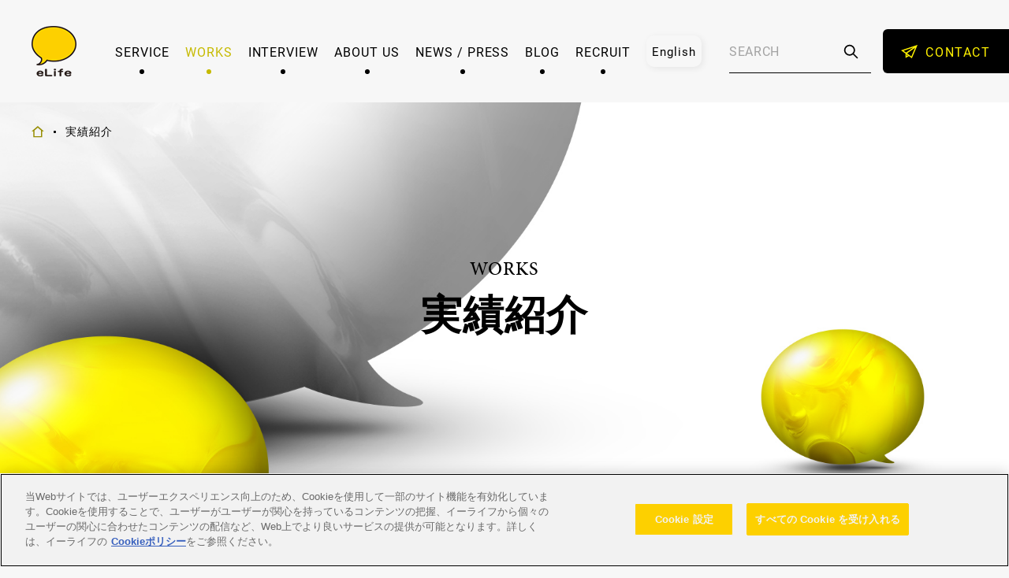

--- FILE ---
content_type: text/html; charset=UTF-8
request_url: https://www.elife.co.jp/works/?works_year=2014
body_size: 30373
content:
<!-- 現在使用しているテンプレートファイル：archive-works.php -->
<!DOCTYPE html>
<html lang="ja">
<head>
<!-- www.elife.co.jp に対する OneTrust Cookie 同意通知の始点 -->
<script type="text/javascript" src="https://cdn-au.onetrust.com/consent/bf35d028-0867-45ca-9297-67c3f609e67f/OtAutoBlock.js" ></script>
<script src="https://cdn-au.onetrust.com/scripttemplates/otSDKStub.js"  type="text/javascript" charset="UTF-8" data-domain-script="bf35d028-0867-45ca-9297-67c3f609e67f" ></script>
<script type="text/javascript">
function OptanonWrapper() { }
</script>
<!-- www.elife.co.jp に対する OneTrust Cookie 同意通知の終点 -->
<script>dataLayer = [{"LoggedIn":"Never","GA Tracking ID":"UA-192655189-1"}];</script>
<!-- Google Tag Manager -->
<script>(function(w,d,s,l,i){w[l]=w[l]||[];w[l].push({'gtm.start':
new Date().getTime(),event:'gtm.js'});var f=d.getElementsByTagName(s)[0],
j=d.createElement(s),dl=l!='dataLayer'?'&l='+l:'';j.async=true;j.src=
'https://www.googletagmanager.com/gtm.js?id='+i+dl;f.parentNode.insertBefore(j,f);
})(window,document,'script','dataLayer','GTM-TS9WFHX');</script>
<!-- End Google Tag Manager -->
<meta charset="UTF-8">
<meta name="viewport" content="width=device-width, initial-scale=1.0, maximum-scale=1.0, user-scalable=no">
<meta name="format-detection" content="telephone=no">
<title>実績紹介 | 株式会社イーライフ</title>

<link rel="icon" href="https://www.elife.co.jp/wp-content/themes/elife/img/favicon.ico" />
<link rel="apple-touch-icon-precomposed" href="https://www.elife.co.jp/wp-content/themes/elife/img/icon.png" />
<meta name='robots' content='index, follow, max-image-preview:large, max-snippet:-1, max-video-preview:-1' />

	<!-- This site is optimized with the Yoast SEO plugin v17.8 - https://yoast.com/wordpress/plugins/seo/ -->
	<link rel="canonical" href="https://www.elife.co.jp/works/" />
	<link rel="next" href="https://www.elife.co.jp/works/page/2/" />
	<meta property="og:locale" content="ja_JP" />
	<meta property="og:type" content="website" />
	<meta property="og:title" content="実績紹介 | 株式会社イーライフ" />
	<meta property="og:url" content="https://www.elife.co.jp/works/" />
	<meta property="og:site_name" content="株式会社イーライフ" />
	<meta property="og:image" content="https://www.elife.co.jp/wp-content/uploads/2020/11/screenshot.png" />
	<meta property="og:image:width" content="1411" />
	<meta property="og:image:height" content="813" />
	<meta name="twitter:card" content="summary_large_image" />
	<script type="application/ld+json" class="yoast-schema-graph">{"@context":"https://schema.org","@graph":[{"@type":"WebSite","@id":"https://www.elife.co.jp/#website","url":"https://www.elife.co.jp/","name":"\u682a\u5f0f\u4f1a\u793e\u30a4\u30fc\u30e9\u30a4\u30d5","description":"\u6226\u7565\u7acb\u6848\u304b\u3089\u5b9f\u884c\u307e\u3067\u9867\u5ba2\u3068\u306e\u30b3\u30df\u30e5\u30cb\u30b1\u30fc\u30b7\u30e7\u30f3\u3092\u5b9f\u73fe","potentialAction":[{"@type":"SearchAction","target":{"@type":"EntryPoint","urlTemplate":"https://www.elife.co.jp/?s={search_term_string}"},"query-input":"required name=search_term_string"}],"inLanguage":"ja"},{"@type":"CollectionPage","@id":"https://www.elife.co.jp/works/#webpage","url":"https://www.elife.co.jp/works/","name":"\u5b9f\u7e3e\u7d39\u4ecb | \u682a\u5f0f\u4f1a\u793e\u30a4\u30fc\u30e9\u30a4\u30d5","isPartOf":{"@id":"https://www.elife.co.jp/#website"},"breadcrumb":{"@id":"https://www.elife.co.jp/works/#breadcrumb"},"inLanguage":"ja","potentialAction":[{"@type":"ReadAction","target":["https://www.elife.co.jp/works/"]}]},{"@type":"BreadcrumbList","@id":"https://www.elife.co.jp/works/#breadcrumb","itemListElement":[{"@type":"ListItem","position":1,"name":"\u30db\u30fc\u30e0","item":"https://www.elife.co.jp/"},{"@type":"ListItem","position":2,"name":"WORKS"}]}]}</script>
	<!-- / Yoast SEO plugin. -->


<link rel='dns-prefetch' href='//ajax.googleapis.com' />
<link rel='dns-prefetch' href='//s.w.org' />
<link rel="alternate" type="application/rss+xml" title="株式会社イーライフ &raquo; WORKS フィード" href="https://www.elife.co.jp/works/feed/" />
<link rel='stylesheet' id='wp-block-library-css'  href='https://www.elife.co.jp/wp-includes/css/dist/block-library/style.min.css?ver=5.8.12' type='text/css' media='all' />
<link rel='stylesheet' id='weglot-css-css'  href='https://www.elife.co.jp/wp-content/plugins/weglot/dist/css/front-css.css?ver=3.8' type='text/css' media='' />
<style id='weglot-css-inline-css' type='text/css'>
.country-selector.weglot-inline ul,
header .head-nav > ul.lang li {
  height: 100%;
}

.country-selector.weglot-inline li {
  margin-top: 0;
}

.country-selector.weglot-inline label {
  display: none;
}

.country-selector.weglot-inline a:hover {
  color: black;
}
</style>
<link rel='stylesheet' id='new-flag-css-css'  href='https://www.elife.co.jp/wp-content/plugins/weglot/app/styles/new-flags.css?ver=3.8' type='text/css' media='all' />
<link rel='stylesheet' id='style-css'  href='https://www.elife.co.jp/wp-content/themes/elife/style.css?ver=1606194389' type='text/css' media='all' />
<link rel='stylesheet' id='base-css'  href='https://www.elife.co.jp/wp-content/themes/elife/css/base.css?ver=1757487911' type='text/css' media='all' />
<link rel='stylesheet' id='page-css'  href='https://www.elife.co.jp/wp-content/themes/elife/css/next.css?ver=1751868393' type='text/css' media='all' />
<link rel='stylesheet' id='custom-css'  href='https://www.elife.co.jp/wp-content/themes/elife/css/custom.css?ver=1695882823' type='text/css' media='all' />
<script type='text/javascript' src='https://www.elife.co.jp/wp-content/plugins/weglot/dist/front-js.js?ver=3.8' id='wp-weglot-js-js'></script>
<script type='text/javascript' src='//ajax.googleapis.com/ajax/libs/jquery/2.1.3/jquery.min.js?ver=2.1.3' id='jquery-js'></script>
<script type='text/javascript' src='https://www.elife.co.jp/wp-content/themes/elife/js/jquery.easing.1.3.js?ver=5.8.12' id='easing-js'></script>
<script type='text/javascript' src='https://www.elife.co.jp/wp-content/themes/elife/js/jquery.smoothScroll.js?ver=5.8.12' id='smoothScroll-js'></script>
<script type='text/javascript' src='https://www.elife.co.jp/wp-content/themes/elife/js/emergence.min.js?ver=5.8.12' id='emergence-js'></script>
<script type='text/javascript' src='https://www.elife.co.jp/wp-content/themes/elife/js/effects.js?ver=5.8.12' id='effects-js'></script>
<link rel="https://api.w.org/" href="https://www.elife.co.jp/wp-json/" />
<link rel="alternate" href="https://www.elife.co.jp/works/" hreflang="ja"/>
<link rel="alternate" href="https://www.elife.co.jp/en/works/" hreflang="en"/>
<meta name="google-site-verification" content="o4W0vdxYE4KNGSUdedpdeueVGoYe1dee0fAFitZOkBQ" />
</head>
<body>
<!-- Google Tag Manager (noscript) -->
<noscript><iframe src="https://www.googletagmanager.com/ns.html?id=GTM-TS9WFHX"
height="0" width="0" style="display:none;visibility:hidden"></iframe></noscript>
<!-- End Google Tag Manager (noscript) -->
<header class="top">
  <p class="head-logo"><a href="https://www.elife.co.jp"><img src="https://www.elife.co.jp/wp-content/themes/elife/img/common/logo.png" srcset="https://www.elife.co.jp/wp-content/themes/elife/img/common/logo.png 1x,https://www.elife.co.jp/wp-content/themes/elife/img/common/logo@2x.png 2x" width="57" height="64" alt="株式会社イーライフ"></a></p>
  <nav class="head-nav">
    <ul>
      <li >
        <a href="https://www.elife.co.jp/service/">SERVICE</a>
        <span class="toggle"></span>
        <ul>
            <li><a href="https://www.elife.co.jp/service_list/">サービス一覧</a></li>
              <li><a href="https://www.elife.co.jp/service_list/#service-integrated_marketing_support">統合型マーケティング支援</a></li>
              <li><a href="https://www.elife.co.jp/service_list/#service-service_list-9448">顧客インサイト発見マーケティングAIツール</a></li>
              <li><a href="https://www.elife.co.jp/service_list/#service-shopify_plus_partner">Shopify Plusパートナー</a></li>
              <li><a href="https://www.elife.co.jp/service_list/#service-service_list-9062">越境EC</a></li>
              <li><a href="https://www.elife.co.jp/service_list/#service-elife_community_suite">eLife Community Suite</a></li>
              <li><a href="https://www.elife.co.jp/service_list/#service-la-vida">LA ViDA</a></li>
              <li><a href="https://www.elife.co.jp/service_list/#service-buzz-life">buzzLife</a></li>
          </ul>
      </li>
      <li class="current"><a href="https://www.elife.co.jp/works/">WORKS</a></li>
                  <li >
        <a href="https://www.elife.co.jp/interview/">INTERVIEW</a>
        <span class="toggle"></span>
        <ul>
          <li><a href="https://www.elife.co.jp/interview/">PRM実践企業訪問</a></li>
        </ul>
      </li>
            <li >
        <a href="https://www.elife.co.jp/about/company/">ABOUT US</a>
        <span class="toggle"></span>
        <ul>
                    <li><a href="https://www.elife.co.jp/about/company/">会社概要</a></li>
          <li><a href="https://www.elife.co.jp/about/history/">沿革</a></li>
          <li><a href="https://www.elife.co.jp/about/member/">ボードメンバー</a></li>
          <li><a href="https://www.elife.co.jp/about/work_style/">働き方</a></li>
        </ul>
      </li>
      <li ><a href="https://www.elife.co.jp/news/">NEWS / PRESS</a></li>
      <li ><a href="https://www.elife.co.jp/blog/">BLOG</a></li>
      <li >
        <a href="https://www.elife.co.jp/recruit/">RECRUIT</a>
        <span class="toggle"></span>
        <ul>
          <li><a href="https://www.elife.co.jp/recruit/">採用情報</a></li>
          <li><a href="https://www.elife.co.jp/recruit_staff/">社員紹介</a></li>
          <li><a href="https://www.elife.co.jp/recruit/job_category/">募集職種</a></li>
        </ul>
      </li>
    </ul>
    <ul class="lang">
      <li><!--Weglot 3.8--><aside data-wg-notranslate="" class="country-selector weglot-inline weglot-shortcode" tabindex="0" aria-expanded="false" role="listbox" aria-activedescendant="weglot-language-ja" aria-label="Language selected: Japanese"><input id="wg1766552416694b7360385dc231" class="weglot_choice" type="checkbox" name="menu"/><label data-l="ja" tabindex="-1" id="weglot-language-ja" role="none" for="wg1766552416694b7360385dc231" class="wgcurrent wg-li weglot-lang weglot-language flag-0 ja" data-code-language="ja" data-name-language="日本語"><span class="wglanguage-name">日本語</span></label><ul role="none"><li data-l="en" class="wg-li weglot-lang weglot-language flag-0 en" data-code-language="en" role="none"><a title="Language switcher : English" id="weglot-language-en" role="option" data-wg-notranslate="" href="https://www.elife.co.jp/en/works/?works_year=2014">English</a></li></ul></aside></li>
    </ul>
    <!-- <ul class="lang">
      <li><a href="">EN</a></li>
      <li><a href="">中文</a></li>
    </ul> -->
    <div class="head-search">
      <form method="get" action="/">
        <input type="text" name="s" placeholder="SEARCH" required>
        <button type="submit">
          <svg xmlns="http://www.w3.org/2000/svg" fill="none" viewBox="0 0 24 24" stroke="currentColor" stroke-width="2">
            <path stroke-linecap="round" stroke-linejoin="round" d="M21 21l-6-6m2-5a7 7 0 11-14 0 7 7 0 0114 0z" />
          </svg>
        </button>
      </form>
    </div>
    <a href="https://www.elife.co.jp/contact/" class="btn contact eng w160"><span>CONTACT</span></a>
  </nav>
</header>
<!--  -->    <div id="mainimg" class="next ">
      <div class="item-bg">
                <span class="parallax works"></span>
      </div>
        <nav class="item-bread">
        <ul itemscope itemtype="http://schema.org/BreadcrumbList">
      <li itemprop="itemListElement" itemscope itemtype="http://schema.org/ListItem"><a itemscope itemtype="http://schema.org/Thing" itemprop="item" href="https://www.elife.co.jp/"><span itemprop="name"><img src="https://www.elife.co.jp/wp-content/themes/elife/img/next/icon-home.svg" alt="HOME"></span></a><meta itemprop="position" content="1" /></li>
                        <li itemprop="itemListElement" itemscope itemtype="http://schema.org/ListItem"><span itemprop="name">実績紹介</span><meta itemprop="position" content="2" /></li>
                  </ul>
  </nav>
        <h1 class="item-title">
                  <span>WORKS</span>
          <span>実績紹介</span>
              </h1>
    </div>
  <main class="next">
  
    <section class="tab-container">
    <nav class="tab-nav">
      <ul>
        <li><button type="button" class="link is-current" data-tab-toggle><span>絞り込む</span></button></li>
        <li><a href="/works/" class="link "><span>全てを見る</span></a></li>
      </ul>
    </nav>
    <nav class="archive-nav is-open" data-tab-content>
      <div>
        <h2>カテゴリ</h2>
        <ul>
                                                <li ><a href="https://www.elife.co.jp/works_category/customer-database/?works_year=2014">顧客基盤</a></li>
                          <li ><a href="https://www.elife.co.jp/works_category/d2c-ec/?works_year=2014">D2C(EC)</a></li>
                          <li ><a href="https://www.elife.co.jp/works_category/community/?works_year=2014">コミュニティ</a></li>
                          <li ><a href="https://www.elife.co.jp/works_category/co-creation/?works_year=2014">共創</a></li>
                          <li ><a href="https://www.elife.co.jp/works_category/website/?works_year=2014">サイト構築</a></li>
                          <li ><a href="https://www.elife.co.jp/works_category/sns-operation/?works_year=2014">SNS運営</a></li>
                          <li ><a href="https://www.elife.co.jp/works_category/campaign/?works_year=2014">キャンペーン</a></li>
                          <li ><a href="https://www.elife.co.jp/works_category/buzzlife/?works_year=2014">buzzLife</a></li>
                          <li ><a href="https://www.elife.co.jp/works_category/lavida/?works_year=2014">LA ViDA</a></li>
                          <li ><a href="https://www.elife.co.jp/works_category/ugc/?works_year=2014">UGC醸成・活用</a></li>
                          <li ><a href="https://www.elife.co.jp/works_category/event/?works_year=2014">イベント</a></li>
                              </ul>
      </div>
      <div>
        <h2>実施年</h2>
        <ul>
          <ul><li class=""><a href="?works_year=2025">2025年</a></li><li class=""><a href="?works_year=2024">2024年</a></li><li class=""><a href="?works_year=2023">2023年</a></li><li class=""><a href="?works_year=2022">2022年</a></li><li class=""><a href="?works_year=2021">2021年</a></li><li class=""><a href="?works_year=2020">2020年</a></li><li class=""><a href="?works_year=2019">2019年</a></li><li class=""><a href="?works_year=2018">2018年</a></li><li class=""><a href="?works_year=2017">2017年</a></li><li class=""><a href="?works_year=2016">2016年</a></li><li class=""><a href="?works_year=2015">2015年</a></li><li class="current"><a href="?works_year=2014">2014年</a></li><li class=""><a href="?works_year=2013">2013年</a></li><li class=""><a href="?works_year=2011">2011年</a></li></ul>                  </ul>
      </div>
    </nav>
  </section>

  <section class="tab-anchor" id="all">
                  <ul class="works-list list">
                          <li><a href="https://www.elife.co.jp/works/works-618/">
              <p class="item-img">
                      <img src="https://www.elife.co.jp/wp-content/uploads/2020/12/70case_site_00d-314x256.png"
         height="256" width="314" class="" >
                </p>
            <div class="item-text">
                  <div class="tag">
                          <span>コミュニティ</span>
                          <span>サイト構築</span>
                          <span>キャンペーン</span>
                      </div>
                <p class="title">和酒らぼ</p>
                  <p class="company">
                        <span>月桂冠株式会社</span>
          </p>
                          <div class="text">和でうるおって、和で語らって。日本酒のアレンジや新しいおつまみレシピなどを中心にみんなで「和」を楽しむコミュニティサイト</div>
              </div>
    </a></li>
                            <li><a href="https://www.elife.co.jp/works/works-604/">
              <p class="item-img">
                      <img src="https://www.elife.co.jp/wp-content/uploads/2020/12/73case_site_00h-314x256.png"
         height="256" width="314" class="" >
                </p>
            <div class="item-text">
                  <div class="tag">
                          <span>コミュニティ</span>
                          <span>サイト構築</span>
                      </div>
                <p class="title">キッチンポケット</p>
                  <p class="company">
                        <span>パナソニック株式会社</span>
          </p>
                          <div class="text">キッチン家電の「？」を「！」に変えることを目指したコミュニティサイト</div>
              </div>
    </a></li>
                            <li><a href="https://www.elife.co.jp/works/buzzlife/">
              <p class="item-img">
                      <img src="https://www.elife.co.jp/wp-content/uploads/2020/12/82case_site_00a-314x256.png"
         height="256" width="314" class="" >
                </p>
            <div class="item-text">
                  <div class="tag">
                          <span>サイト構築</span>
                          <span>buzzLife</span>
                      </div>
                <p class="title">buzzLife</p>
                  <p class="company">
                        <span>株式会社イーライフ</span>
          </p>
                          <div class="text">体験をクチコミする商品モニターサイトbuzzLifeリニューアル</div>
              </div>
    </a></li>
                            <li><a href="https://www.elife.co.jp/works/works-2369/">
              <p class="item-img">
                      <img src="https://www.elife.co.jp/wp-content/uploads/2021/11/coop_thumb-314x256.jpg"
        srcset='https://www.elife.co.jp/wp-content/uploads/2021/11/coop_thumb-314x256.jpg 1x,https://www.elife.co.jp/wp-content/uploads/2021/11/coop_thumb.jpg 2x'
         height="256" width="314" class="" >
                </p>
            <div class="item-text">
                  <div class="tag">
                          <span>コミュニティ</span>
                          <span>共創</span>
                          <span>サイト構築</span>
                          <span>UGC醸成・活用</span>
                      </div>
                <p class="title">コープ・デリシェ</p>
                  <p class="company">
                        <span>コープデリ生活協同組合連合会</span>
          </p>
                          <div class="text">コープデリ生活協同組合連合会が運営するコミュニティサイトのオープン</div>
              </div>
    </a></li>
                            <li><a href="https://www.elife.co.jp/works/works-568/">
              <p class="item-img">
                      <img src="https://www.elife.co.jp/wp-content/uploads/2020/12/85case_site_01-314x256.jpg"
         height="256" width="314" class="" >
                </p>
            <div class="item-text">
                  <div class="tag">
                          <span>キャンペーン</span>
                          <span>buzzLife</span>
                          <span>UGC醸成・活用</span>
                      </div>
                <p class="title">メーカーズマーク 体験者の声サイト</p>
                  <p class="company">
                        <span>サントリー酒類株式会社</span>
          </p>
                          <div class="text">サントリー酒類株式会社のウィスキー「Maker's Mark」体験者の声を集めたサイトを公開</div>
              </div>
    </a></li>
                            <li><a href="https://www.elife.co.jp/works/works-566/">
              <p class="item-img">
                      <img src="https://www.elife.co.jp/wp-content/uploads/2020/12/86case_site_00g-314x256.png"
         height="256" width="314" class="" >
                </p>
            <div class="item-text">
                  <div class="tag">
                          <span>コミュニティ</span>
                          <span>キャンペーン</span>
                      </div>
                <p class="title">IDEA PARK 「お部屋まるごと大改造」</p>
                  <p class="company">
                        <span>株式会社良品計画</span>
          </p>
                          <div class="text">株式会社良品計画の「IDEA PARK 『お部屋まるごと大改造』プロジェクト」を実施</div>
              </div>
    </a></li>
                            <li><a href="https://www.elife.co.jp/works/idea-park/">
              <p class="item-img">
                      <img src="https://www.elife.co.jp/wp-content/uploads/2020/12/88case_site_04-314x256.jpg"
         height="256" width="314" class="" >
                </p>
            <div class="item-text">
                  <div class="tag">
                          <span>コミュニティ</span>
                          <span>サイト構築</span>
                      </div>
                <p class="title">IDEA PARK</p>
                  <p class="company">
                        <span>株式会社良品計画</span>
          </p>
                          <div class="text">みんなで未来の無印良品を考える共創コミュニティ</div>
              </div>
    </a></li>
                            <li><a href="https://www.elife.co.jp/works/works-562/">
              <p class="item-img">
                      <img src="https://www.elife.co.jp/wp-content/uploads/2020/12/87case_site_02-314x256.jpg"
         height="256" width="314" class="" >
                </p>
            <div class="item-text">
                  <div class="tag">
                          <span>キャンペーン</span>
                      </div>
                <p class="title">GRAND KIRINキャンペーン</p>
                  <p class="company">
                        <span>キリンビール株式会社</span>
          </p>
                          <div class="text">ギフトを贈りたい思いを投稿いただいた方の中からGRAND KIRINギフトセットを宅配でプレゼントするキャンペーンをソーシャルギフトの「BEER to friends」で実施</div>
              </div>
    </a></li>
                            <li><a href="https://www.elife.co.jp/works/works-2943/">
              <p class="item-img">
                      <img src="https://www.elife.co.jp/wp-content/uploads/2022/02/mitsubishi_thumb-314x256.jpg"
        srcset='https://www.elife.co.jp/wp-content/uploads/2022/02/mitsubishi_thumb-314x256.jpg 1x,https://www.elife.co.jp/wp-content/uploads/2022/02/mitsubishi_thumb.jpg 2x'
         height="256" width="314" class="" >
                </p>
            <div class="item-text">
                  <div class="tag">
                          <span>顧客基盤</span>
                      </div>
                <p class="title">住まいのギャラリー Owner’s Voice</p>
                  <p class="company">
                        <span>三菱地所レジデンス株式会社</span>
          </p>
                          <div class="text">住宅作りへのこだわりや、住み心地などの声を集めた「オーナーズ・ボイス」を公開</div>
              </div>
    </a></li>
                            <li><a href="https://www.elife.co.jp/works/works-556/">
              <p class="item-img">
                      <img src="https://www.elife.co.jp/wp-content/uploads/2020/12/87case_site_05-314x256.jpg"
         height="256" width="314" class="" >
                </p>
            <div class="item-text">
                  <div class="tag">
                          <span>キャンペーン</span>
                      </div>
                <p class="title">GRAND KIRINキャンペーン</p>
                  <p class="company">
                        <span>キリンビール株式会社</span>
          </p>
                          <div class="text">春の「新生活」に着目し、4月に新たなGRAND KIRINの飲用機会を促すキャンペーンをソーシャルギフトの「BEER to friends」で実施</div>
              </div>
    </a></li>
                            <li><a href="https://www.elife.co.jp/works/works-532/">
              <p class="item-img">
                      <img src="https://www.elife.co.jp/wp-content/uploads/2020/12/90case_site_08-314x256.jpg"
         height="256" width="314" class="" >
                </p>
            <div class="item-text">
                  <div class="tag">
                          <span>キャンペーン</span>
                      </div>
                <p class="title">MAXIM パティシーナソーシャルギフトキャンペーン</p>
                  <p class="company">
                        <span>味の素AGF株式会社</span>
          </p>
                          <div class="text">味の素AGF株式会社のスティックドリンク「MAXIM パティシーナ」で、ソーシャルギフトを使ったキャンペーンを実施</div>
              </div>
    </a></li>
                    </ul>
                            </section>
</main>
<footer>
  <p class="foot-pagetop"><a href="#"><span>PAGE TOP</span></a></p>
  <div class="foot-contact">
    <div class="inside">
      <h2 class="heading-lv02">
        <span>CONTACT</span>
      </h2>
      <p class="sub">案件のご相談や当社各種サービス、採⽤に関するお問い合わせはこちら。</p>
      <div class="sub please-note">
        <p class="please-note-title">【重要】お問い合わせ先の間違いにご注意ください</p>
        <p class="please-note-body">弊社はマーケティングコンサルティングを主な事業としております。<br>
近年、オンライン診療やサプリメント販売を行う弊社と同名または類似の社名の企業様に関するお問い合わせが増えておりますが、これらの企業と弊社は一切関係ございません。<br>
お問い合わせの際は、社名・事業内容・連絡先をご確認のうえ、ご連絡いただきますようお願いいたします。</p>
      </div>
      <div class="contact-block">
                  <div>
            <h3>電話でのお問い合わせ</h3>
            <p class="tel">
              <a href="tel:05055381847">050-5538-1847</a>
                          </p>
          </div>
                <div>
          <h3>フォームでのお問い合わせ</h3>
          <a href="https://www.elife.co.jp/contact/" class="btn w380 w280-sp contact lg"><span>お問い合わせフォーム</span></a>
        </div>
      </div>
    </div>
  </div>
  <div class="foot-main">
    <div class="inside">
      <nav>
        <ul>
          <li><a href="https://www.elife.co.jp">TOP</a></li>
          <li><a href="https://www.elife.co.jp/service/">SERVICE</a></li>
          <li><a href="https://www.elife.co.jp/works/">WORKS</a></li>
          <li><a href="https://www.elife.co.jp/interview/">INTERVIEW</a></li>          <li><a href="https://www.elife.co.jp/about/company/">ABOUT US</a></li>
          <li><a href="https://www.elife.co.jp/news/">NEWS / PRESS</a></li>
          <li><a href="https://www.elife.co.jp/blog/">BLOG</a></li>
          <li><a href="https://www.elife.co.jp/recruit/">RECRUIT</a></li>
        </ul>
                  <ul>
                                              </ul>
              </nav>
    </div>
    <div class="bot">
      <ul class="marks">
        <li>
          <a href="https://www.elife.co.jp/security_policy/">
            <img src="https://www.elife.co.jp/wp-content/themes/elife/img/common/logo-security.png" srcset="https://www.elife.co.jp/wp-content/themes/elife/img/common/logo-security.png 1x,https://www.elife.co.jp/wp-content/themes/elife/img/common/logo-security@2x.png 2x" width="70" height="70" alt="">
          </a>
        </li>
        <li>
          <a href="https://privacymark.jp/" target="_blank">
            <img src="https://www.elife.co.jp/wp-content/themes/elife/img/common/logo-privacy.png" srcset="https://www.elife.co.jp/wp-content/themes/elife/img/common/logo-privacy.png 1x,https://www.elife.co.jp/wp-content/themes/elife/img/common/logo-privacy@2x.png 2x" width="70" height="70" alt="">
          </a>
        </li>
        <li>
          <a href="https://www.elife.co.jp/news/news-271/">
            <img src="https://www.elife.co.jp/wp-content/themes/elife/img/common/logo-100.png" srcset="https://www.elife.co.jp/wp-content/themes/elife/img/common/logo-100.png 1x,https://www.elife.co.jp/wp-content/themes/elife/img/common/logo-100@2x.png 2x" width="70" height="70" alt="">
          </a>
        </li>
      </ul>
      <ul class="links">
        <li><a href="https://www.elife.co.jp/privacy_policy/cookie/">Cookieポリシー</a></li>
        <li><a href="https://www.elife.co.jp/security_policy/">情報セキュリティ方針</a></li>
        <li><a href="https://www.elife.co.jp/privacy_policy/">個人情報保護方針</a></li>
        <li><a href="https://www.elife.co.jp/news/news-271/">テレワーク先駆者100選</a></li>
      </ul>
      <p class="copy">Copyright © 2002 - 2025 eLife Inc.</p>
    </div>
  </div>
</footer>
<script type='text/javascript' src='https://www.elife.co.jp/wp-content/themes/elife/js/picturefill.min.js?ver=5.8.12' id='picturefill-js'></script>
<script type='text/javascript' src='https://www.elife.co.jp/wp-content/themes/elife/js/custom.js?ver=5.8.12' id='custom-js'></script>
<script type='text/javascript' src='https://www.elife.co.jp/wp-includes/js/wp-embed.min.js?ver=5.8.12' id='wp-embed-js'></script>
</body>
</html>


--- FILE ---
content_type: text/css
request_url: https://www.elife.co.jp/wp-content/themes/elife/css/base.css?ver=1757487911
body_size: 15917
content:
@charset "UTF-8";
/* CSS Document */
/* Body Html Fonts
------------------------------------------------------------*/
@import url("https://use.typekit.net/rvf4xad.css");
html {
  font-family: "ヒラギノ角ゴ Pro W3", "Hiragino Kaku Gothic Pro", "游ゴシック体", "Yu Gothic", YuGothic, "メイリオ", Meiryo, Osaka, "ＭＳ Ｐゴシック", "MS PGothic", sans-serif;
  font-weight: 500;
  font-size: 16px;
}

html:not(.no-bg) {
  background-color: #f7f7f7;
}

@media screen and (max-width: 700px) {
  html {
    font-size: 15px;
  }
}

body {
  width: 100%;
  height: 100%;
  overflow-x: hidden;
  position: relative;
  -webkit-text-size-adjust: none;
  -webkit-font-smoothing: antialiased;
  -moz-osx-font-smoothing: grayscale;
  color: #000000;
  line-height: 1.8;
  font-feature-settings: "palt" 1;
  letter-spacing: 0.06em;
  word-wrap: break-word;
  word-break: break-word;
}

body.fixed {
  position: fixed;
}

body a {
  color: #000000;
  text-decoration: none;
  -webkit-transition: color 0.3s ease;
  -moz-transition: color 0.3s ease;
  -ms-transition: color 0.3s ease;
  -o-transition: color 0.3s ease;
  transition: color 0.3s ease;
}

body a:hover {
  text-decoration: underline;
}

body a img {
  -webkit-transition: opacity 0.3s ease;
  -moz-transition: opacity 0.3s ease;
  -ms-transition: opacity 0.3s ease;
  -o-transition: opacity 0.3s ease;
  transition: opacity 0.3s ease;
  backface-visibility: hidden;
}

body a img:hover {
  filter: alpha(opacity=70);
  opacity: 0.7;
}

body img, body picture {
  max-width: 100%;
  height: auto;
}

body .wrap {
  width: 1060px;
  max-width: 100%;
  margin-left: auto;
  margin-right: auto;
  position: relative;
}

body ::selection {
  background: rgba(42, 144, 205, 0.2);
  /* Safari */
}

body ::-moz-selection {
  background: rgba(42, 144, 205, 0.2);
  /* Firefox */
}

hr {
  display: block;
  border: 1px solid #ccc;
}

/* header
------------------------------------------------------------*/
header {
  position: relative;
  z-index: 10;
  display: -webkit-box;
  display: -ms-flexbox;
  display: -webkit-flex;
  display: flex;
  -webkit-box-align: center;
  -ms-flex-align: center;
  -webkit-align-items: center;
  align-items: center;
  height: 130px;
  padding-left: 40px;
}

header .head-logo {
  line-height: 0;
  margin-right: auto;
}

header .head-nav {
  display: -webkit-box;
  display: -ms-flexbox;
  display: -webkit-flex;
  display: flex;
  -webkit-box-align: center;
  -ms-flex-align: center;
  -webkit-align-items: center;
  align-items: center;
}

header .head-nav > ul {
  display: -webkit-box;
  display: -ms-flexbox;
  display: -webkit-flex;
  display: flex;
}

header .head-nav > ul:nth-child(1) > li {
  margin-right: 28px;
}

header .head-nav > ul:nth-child(1) > li > a {
  font-family: roboto, sans-serif;
  font-weight: 400;
  font-style: normal;
  display: block;
  position: relative;
  line-height: 1.1;
  -webkit-transition: all 0.3s ease;
  -moz-transition: all 0.3s ease;
  -ms-transition: all 0.3s ease;
  -o-transition: all 0.3s ease;
  transition: all 0.3s ease;
}

header .head-nav > ul:nth-child(1) > li > a:before {
  content: "";
  display: block;
  position: absolute;
  left: 0;
  top: 0;
  width: 100%;
  height: calc(100% + 20px);
}

header .head-nav > ul:nth-child(1) > li > a:after {
  content: "";
  display: block;
  position: absolute;
  left: 50%;
  width: 6px;
  height: 6px;
  margin-left: -3px;
  background: #000000;
  -webkit-border-radius: 50%;
  -moz-border-radius: 50%;
  -ms-border-radius: 50%;
  -o-border-radius: 50%;
  border-radius: 50%;
  bottom: -20px;
  -webkit-transition: all 0.3s ease;
  -moz-transition: all 0.3s ease;
  -ms-transition: all 0.3s ease;
  -o-transition: all 0.3s ease;
  transition: all 0.3s ease;
}

header .head-nav > ul:nth-child(1) > li > a:hover {
  text-decoration: none;
  color: #c6ba00;
}

header .head-nav > ul:nth-child(1) > li > a:hover:after {
  background-color: #c6ba00;
}

header .head-nav > ul:nth-child(1) > li ul {
  display: none;
}

header .head-nav > ul:nth-child(1) > li.current > a {
  color: #c6ba00;
}

header .head-nav > ul:nth-child(1) > li.current > a:after {
  background-color: #c6ba00;
}

@media screen and (min-width: 1101px) {
  header .head-nav > ul:nth-child(1) > li {
    position: relative;
  }
  header .head-nav > ul:nth-child(1) > li:hover ul {
    filter: alpha(opacity=100);
    opacity: 1;
    visibility: visible;
    pointer-events: auto;
  }
  header .head-nav > ul:nth-child(1) > li ul {
    display: block;
    position: absolute;
    left: 50%;
    top: calc(100% + 30px);
    width: 250px;
    background: #FFF;
    -webkit-transform: translateX(-50%);
    -moz-transform: translateX(-50%);
    -ms-transform: translateX(-50%);
    -o-transform: translateX(-50%);
    transform: translateX(-50%);
    -webkit-border-radius: 10px;
    -moz-border-radius: 10px;
    -ms-border-radius: 10px;
    -o-border-radius: 10px;
    border-radius: 10px;
    box-shadow: -7.071px -7.071px 12px 0px rgba(255, 255, 255, 0.9), 3.536px 3.536px 12px 0px rgba(0, 0, 0, 0.1);
    filter: alpha(opacity=0);
    opacity: 0;
    visibility: hidden;
    -webkit-transition: all 0.3s ease;
    -moz-transition: all 0.3s ease;
    -ms-transition: all 0.3s ease;
    -o-transition: all 0.3s ease;
    transition: all 0.3s ease;
    pointer-events: none;
  }
  header .head-nav > ul:nth-child(1) > li ul:before {
    content: "";
    display: block;
    position: absolute;
    left: 0;
    top: -30px;
    width: 100%;
    height: 30px;
  }
  header .head-nav > ul:nth-child(1) > li ul li:not(:last-child) {
    border-bottom: 1px dotted #e5e5e5;
  }
  header .head-nav > ul:nth-child(1) > li ul li a {
    display: block;
    padding: 5px 10px;
    font-size: 14px;
    font-size: 0.875rem;
  }
  header .head-nav > ul:nth-child(1) > li ul li a:hover {
    color: #fff100;
    text-decoration: none;
  }
}

header .head-nav > ul.lang {
  height: 40px;
  margin-right: 35px;
  -webkit-border-radius: 10px;
  -moz-border-radius: 10px;
  -ms-border-radius: 10px;
  -o-border-radius: 10px;
  border-radius: 10px;
  overflow: hidden;
  box-shadow: -5.657px -5.657px 9px 0px rgba(255, 255, 255, 0.004), 2.121px 2.121px 9px 0px rgba(0, 0, 0, 0.07);
}

header .head-nav > ul.lang li {
  display: -webkit-box;
  display: -ms-flexbox;
  display: -webkit-flex;
  display: flex;
}

header .head-nav > ul.lang li:not(:last-child) {
  border-right: 1px solid #e5e5e5;
}

header .head-nav > ul.lang li:nth-child(1) a {
  font-family: roboto, sans-serif;
  font-weight: 400;
  font-style: normal;
  font-size: 15px;
  font-size: 0.9375rem;
  font-weight: normal;
}

header .head-nav > ul.lang li a {
  width: 50px;
  display: -webkit-box;
  display: -ms-flexbox;
  display: -webkit-flex;
  display: flex;
  -webkit-box-align: center;
  -ms-flex-align: center;
  -webkit-align-items: center;
  align-items: center;
  -webkit-box-pack: center;
  -ms-flex-pack: center;
  -webkit-justify-content: center;
  justify-content: center;
  font-size: 14px;
  font-size: 0.875rem;
  font-weight: bold;
  -webkit-transition: all 0.3s ease;
  -moz-transition: all 0.3s ease;
  -ms-transition: all 0.3s ease;
  -o-transition: all 0.3s ease;
  transition: all 0.3s ease;
}

header .head-nav > ul.lang li a:hover {
  text-decoration: none;
  background-color: #fff100;
  box-shadow: inset 1.414px 1.414px 10px 0px rgba(0, 0, 0, 0.07);
}

@media screen and (min-width: 701px) {
  header .head-nav .btn {
    -webkit-border-radius: 6px 0 0 6px;
    -moz-border-radius: 6px 0 0 6px;
    -ms-border-radius: 6px 0 0 6px;
    -o-border-radius: 6px 0 0 6px;
    border-radius: 6px 0 0 6px;
  }
}

header .head-menu, header .head-hidden {
  display: none;
}

@media screen and (max-width: 1320px) {
  header .head-nav > ul:nth-child(1) > li {
    margin-right: 20px;
  }
  header .head-nav > ul:nth-child(1) > li a {
    font-size: 16px;
    font-size: 1rem;
  }
}

@media screen and (max-width: 1250px) {
  header .head-nav > ul:nth-child(1) > li {
    margin-right: 10px;
  }
  header .head-nav > ul:nth-child(1) > li a {
    font-size: 15.68px;
    font-size: 0.98rem;
  }
  header .head-nav > ul.lang {
    margin-right: 17px;
  }
}

@media screen and (max-width: 1150px) {
  header .head-nav > ul:nth-child(1) > li {
    margin-right: 10px;
  }
  header .head-nav > ul:nth-child(1) > li a {
    font-size: 14.4px;
    font-size: 0.90rem;
  }
  header .head-nav > ul.lang {
    margin-right: 17px;
  }
  header .head-nav .head-search input {
    width: 160px;
  }
}

@media screen and (max-width: 1100px) {
  header {
    padding-left: 20px;
  }
  header .head-nav > ul {
    display: -webkit-box;
    display: -ms-flexbox;
    display: -webkit-flex;
    display: flex;
  }
  header .head-nav > ul:nth-child(1) > li {
    margin-right: 20px;
  }
  header .head-nav > ul.lang {
    margin-right: 25px;
  }
}

@media screen and (max-width: 1100px) and (min-width: 701px) {
  header .head-nav .btn {
    width: 140px;
  }
}

@media screen and (max-width: 1100px) {
  header {
    height: 90px;
    padding-left: 16px;
    padding-right: 16px;
  }
  header .head-logo {
    width: 50px;
    position: relative;
    z-index: 3;
  }
  header .head-nav {
    margin-left: auto;
    position: relative;
    z-index: 3;
  }
  header .head-nav ul:nth-child(1) {
    display: none;
  }
  header .head-nav ul.lang {
    margin-left: auto;
    margin-right: 20px;
    height: 30px;
  }
  header .head-nav ul.lang li:nth-child(1) a {
    font-size: 14px;
    font-size: 0.875rem;
  }
  header .head-nav ul.lang li a {
    width: 44px;
    font-size: 12px;
    font-size: 0.75rem;
  }
  header .head-nav > .btn {
    display: none;
  }
  header .head-menu {
    display: -webkit-box;
    display: -ms-flexbox;
    display: -webkit-flex;
    display: flex;
    -webkit-box-orient: vertical;
    -webkit-flex-direction: column;
    -ms-flex-direction: column;
    flex-direction: column;
    -webkit-box-pack: center;
    -ms-flex-pack: center;
    -webkit-justify-content: center;
    justify-content: center;
    -webkit-box-align: center;
    -ms-flex-align: center;
    -webkit-align-items: center;
    align-items: center;
    top: 0;
    height: 60px;
    width: 60px;
    text-align: center;
    -webkit-box-sizing: border-box;
    -moz-box-sizing: border-box;
    -ms-box-sizing: border-box;
    -o-box-sizing: border-box;
    box-sizing: border-box;
    z-index: 3;
    cursor: pointer;
    overflow: hidden;
    background: #fff100;
    -webkit-border-radius: 50%;
    -moz-border-radius: 50%;
    -ms-border-radius: 50%;
    -o-border-radius: 50%;
    border-radius: 50%;
  }
  header .head-menu span {
    display: block;
    width: 20px;
    height: 2px;
    margin: 0 auto;
    background-color: #000000;
    -webkit-transition: all 0.3s ease;
    -moz-transition: all 0.3s ease;
    -ms-transition: all 0.3s ease;
    -o-transition: all 0.3s ease;
    transition: all 0.3s ease;
  }
  header .head-menu span:last-child {
    margin-bottom: 0;
  }
  header .head-menu span.top {
    -webkit-transform: translateY(-7px);
    -moz-transform: translateY(-7px);
    -ms-transform: translateY(-7px);
    -o-transform: translateY(-7px);
    transform: translateY(-7px);
  }
  header .head-menu span.middle {
    margin-top: -2px;
    left: 0;
    position: relative;
  }
  header .head-menu span.bottom {
    margin-top: -2px;
    -webkit-transform: translateY(7px);
    -moz-transform: translateY(7px);
    -ms-transform: translateY(7px);
    -o-transform: translateY(7px);
    transform: translateY(7px);
    width: 10px;
    left: -5px;
    position: relative;
  }
  header .head-hidden {
    -webkit-transition: all 0.3s ease;
    -moz-transition: all 0.3s ease;
    -ms-transition: all 0.3s ease;
    -o-transition: all 0.3s ease;
    transition: all 0.3s ease;
    filter: alpha(opacity=0);
    opacity: 0;
    visibility: hidden;
    position: absolute;
    left: 0;
    top: 0;
    width: 100%;
    height: auto;
    display: -webkit-box;
    display: -ms-flexbox;
    display: -webkit-flex;
    display: flex;
    -webkit-box-pack: center;
    -ms-flex-pack: center;
    -webkit-justify-content: center;
    justify-content: center;
    -ms-flex-wrap: wrap;
    -webkit-flex-wrap: wrap;
    flex-wrap: wrap;
    background: #f7f7f7;
    z-index: 2;
    padding-top: 90px;
    pointer-events: none;
  }
  header .head-hidden nav {
    width: 100%;
    -webkit-box-orient: vertical;
    -webkit-flex-direction: column;
    -ms-flex-direction: column;
    flex-direction: column;
  }
  header .head-hidden nav > ul:nth-child(1) {
    display: -webkit-box;
    display: -ms-flexbox;
    display: -webkit-flex;
    display: flex;
    -webkit-box-orient: vertical;
    -webkit-flex-direction: column;
    -ms-flex-direction: column;
    flex-direction: column;
    width: 100%;
  }
  header .head-hidden nav > ul:nth-child(1) > li {
    border-top: 1px solid #e5e5e5;
    margin-right: 0;
    position: relative;
  }
  header .head-hidden nav > ul:nth-child(1) > li > a {
    width: 10px;
    -ms-flex: 1 0 auto;
    -webkit-flex-grow: 1;
    flex-grow: 1;
    height: 70px;
    display: -webkit-box;
    display: -ms-flexbox;
    display: -webkit-flex;
    display: flex;
    -webkit-box-align: center;
    -ms-flex-align: center;
    -webkit-align-items: center;
    align-items: center;
    padding-left: 16px;
    padding-right: 45px;
    font-size: 20px;
    font-size: 1.25rem;
    font-weight: bold;
    width: 100%;
    -webkit-box-sizing: border-box;
    -moz-box-sizing: border-box;
    -ms-box-sizing: border-box;
    -o-box-sizing: border-box;
    box-sizing: border-box;
  }
  header .head-hidden nav > ul:nth-child(1) > li > a:before {
    content: "";
    display: block;
    position: absolute;
    left: initial;
    top: 0;
    width: 45px;
    height: 100%;
    right: 0;
    background: url(../img/common/arrow.svg) no-repeat center/14px auto;
  }
  header .head-hidden nav > ul:nth-child(1) > li > a:after {
    display: none;
  }
  header .head-hidden nav > ul:nth-child(1) > li > .toggle {
    position: absolute;
    top: 0;
    width: 45px;
    height: 70px;
    right: 0;
    background: #f7f7f7;
    display: -webkit-box;
    display: -ms-flexbox;
    display: -webkit-flex;
    display: flex;
    -webkit-box-align: center;
    -ms-flex-align: center;
    -webkit-align-items: center;
    align-items: center;
    -webkit-box-pack: center;
    -ms-flex-pack: center;
    -webkit-justify-content: center;
    justify-content: center;
  }
  header .head-hidden nav > ul:nth-child(1) > li > .toggle:before, header .head-hidden nav > ul:nth-child(1) > li > .toggle:after {
    content: "";
    display: block;
    position: absolute;
    left: 50%;
    top: 50%;
    width: 14px;
    height: 2px;
    background: #000000;
    margin-left: -7px;
    margin-top: -1px;
  }
  header .head-hidden nav > ul:nth-child(1) > li > .toggle:after {
    -webkit-transform: rotate(90deg);
    -moz-transform: rotate(90deg);
    -ms-transform: rotate(90deg);
    -o-transform: rotate(90deg);
    transform: rotate(90deg);
    -webkit-transform-origin: center center;
    -moz-transform-origin: center center;
    -ms-transform-origin: center center;
    -o-transform-origin: center center;
    transform-origin: center center;
  }
  header .head-hidden nav > ul:nth-child(1) > li > .toggle.active:after {
    filter: alpha(opacity=0);
    opacity: 0;
    visibility: hidden;
  }
  header .head-hidden nav > ul:nth-child(1) > li > .toggle.active + ul {
    display: block;
  }
  header .head-hidden nav > ul:nth-child(1) > li ul {
    box-shadow: inset 0px 0px 14px 0px rgba(0, 0, 0, 0.05);
    background: #f2f2f2;
  }
  header .head-hidden nav > ul:nth-child(1) > li ul li {
    border-bottom: 1px solid #e5e5e5;
  }
  header .head-hidden nav > ul:nth-child(1) > li ul li a {
    display: -webkit-box;
    display: -ms-flexbox;
    display: -webkit-flex;
    display: flex;
    -webkit-box-align: center;
    -ms-flex-align: center;
    -webkit-align-items: center;
    align-items: center;
    height: 60px;
    padding-left: 25px;
    padding-right: 25px;
    font-size: 15px;
    font-size: 0.9375rem;
    font-weight: normal;
  }
  header .head-hidden nav > ul:nth-child(1) > li ul li a:after {
    content: "";
    display: block;
    width: 0;
    height: 0;
    border-style: solid;
    border-width: 3px 0 3px 7px;
    border-color: transparent transparent transparent #000000;
    margin-left: auto;
  }
  header .head-hidden nav > ul.lang {
    display: none;
  }
  header .head-hidden nav .btn {
    width: 100%;
    display: -webkit-box;
    display: -ms-flexbox;
    display: -webkit-flex;
    display: flex;
    -webkit-border-radius: 0;
    -moz-border-radius: 0;
    -ms-border-radius: 0;
    -o-border-radius: 0;
    border-radius: 0;
  }
  header.active .head-menu .middle {
    filter: alpha(opacity=0);
    opacity: 0;
    left: 20px;
  }
  header.active .head-menu .top {
    -webkit-transform: rotate(-45deg);
    -moz-transform: rotate(-45deg);
    -ms-transform: rotate(-45deg);
    -o-transform: rotate(-45deg);
    transform: rotate(-45deg);
    -webkit-transform-origin: center center;
    -moz-transform-origin: center center;
    -ms-transform-origin: center center;
    -o-transform-origin: center center;
    transform-origin: center center;
  }
  header.active .head-menu .bottom {
    -webkit-transform: rotate(45deg);
    -moz-transform: rotate(45deg);
    -ms-transform: rotate(45deg);
    -o-transform: rotate(45deg);
    transform: rotate(45deg);
    -webkit-transform-origin: center center;
    -moz-transform-origin: center center;
    -ms-transform-origin: center center;
    -o-transform-origin: center center;
    transform-origin: center center;
    width: 20px;
    left: 0;
  }
  header.active .head-hidden {
    filter: alpha(opacity=100);
    opacity: 1;
    visibility: visible;
    pointer-events: auto;
  }
}

/* footer
------------------------------------------------------------*/
footer .foot-pagetop {
  position: fixed;
  right: 60px;
  bottom: 40px;
  display: -webkit-box;
  display: -ms-flexbox;
  display: -webkit-flex;
  display: flex;
  display: none;
  z-index: 9;
}

footer .foot-pagetop a {
  display: -webkit-box;
  display: -ms-flexbox;
  display: -webkit-flex;
  display: flex;
  -webkit-box-orient: vertical;
  -webkit-flex-direction: column;
  -ms-flex-direction: column;
  flex-direction: column;
  -webkit-box-align: center;
  -ms-flex-align: center;
  -webkit-align-items: center;
  align-items: center;
  -webkit-box-pack: center;
  -ms-flex-pack: center;
  -webkit-justify-content: center;
  justify-content: center;
  width: 116px;
  height: 116px;
  background: #000000;
  -webkit-border-radius: 50%;
  -moz-border-radius: 50%;
  -ms-border-radius: 50%;
  -o-border-radius: 50%;
  border-radius: 50%;
  overflow: hidden;
}

footer .foot-pagetop a:after {
  content: "";
  display: block;
  position: absolute;
  left: 50%;
  top: 50%;
  width: 0;
  height: 0;
  -webkit-transform: translate(-50%, -50%);
  -moz-transform: translate(-50%, -50%);
  -ms-transform: translate(-50%, -50%);
  -o-transform: translate(-50%, -50%);
  transform: translate(-50%, -50%);
  -webkit-transition: all 0.3s ease;
  -moz-transition: all 0.3s ease;
  -ms-transition: all 0.3s ease;
  -o-transition: all 0.3s ease;
  transition: all 0.3s ease;
  background: #fff100;
  -webkit-border-radius: 50%;
  -moz-border-radius: 50%;
  -ms-border-radius: 50%;
  -o-border-radius: 50%;
  border-radius: 50%;
}

footer .foot-pagetop a:before {
  content: "";
  width: 8px;
  height: 27px;
  background: no-repeat center/auto;
  background-image: url(../img/common/arrow-pagetop.svg);
  margin-bottom: 10px;
  position: relative;
  z-index: 2;
}

footer .foot-pagetop a span {
  font-size: 14px;
  font-size: 0.875rem;
  font-family: roboto, sans-serif;
  font-weight: 400;
  font-style: normal;
  position: relative;
  z-index: 2;
  color: #fff100;
  -webkit-transition: all 0.3s ease;
  -moz-transition: all 0.3s ease;
  -ms-transition: all 0.3s ease;
  -o-transition: all 0.3s ease;
  transition: all 0.3s ease;
}

footer .foot-pagetop a:hover {
  text-decoration: none;
}

footer .foot-pagetop a:hover:after {
  width: 110%;
  height: 110%;
}

footer .foot-pagetop a:hover:before {
  background-image: url(../img/common/arrow-pagetop_black.svg);
}

footer .foot-pagetop a:hover span {
  color: #000000;
}

footer .foot-contact {
  background: #fff100;
  padding: 90px 50px;
}

footer .foot-contact .inside {
  width: 1060px;
  max-width: 100%;
  margin-left: auto;
  margin-right: auto;
}

footer .foot-contact .inside .please-note {
  margin-left: auto;
  margin-right: auto;
  width: 80%;
  padding: 10px;
  border: 1px solid #000000;
  background-color: #fff544;
}
footer .foot-contact .inside .please-note .please-note-title {
  font-weight: 700;
}

footer .foot-contact .contact-block {
  display: -webkit-box;
  display: -ms-flexbox;
  display: -webkit-flex;
  display: flex;
  background-color: #e9dc00;
  box-shadow: -5.657px -5.657px 10px 0px rgba(255, 241, 0, 0.35), 3.536px 3.536px 10px 0px rgba(64, 60, 0, 0.2);
  -webkit-border-radius: 10px;
  -moz-border-radius: 10px;
  -ms-border-radius: 10px;
  -o-border-radius: 10px;
  border-radius: 10px;
}

footer .foot-contact .contact-block > * {
  padding: 30px;
  width: 50%;
  text-align: center;
  display: -webkit-box;
  display: -ms-flexbox;
  display: -webkit-flex;
  display: flex;
  -webkit-box-orient: vertical;
  -webkit-flex-direction: column;
  -ms-flex-direction: column;
  flex-direction: column;
  -webkit-box-align: center;
  -ms-flex-align: center;
  -webkit-align-items: center;
  align-items: center;
  -webkit-box-sizing: border-box;
  -moz-box-sizing: border-box;
  -ms-box-sizing: border-box;
  -o-box-sizing: border-box;
  box-sizing: border-box;
}

footer .foot-contact .contact-block > *:not(:last-child) {
  border-right: 1px solid rgba(191, 182, 0, 0.4);
}

footer .foot-contact .contact-block h3 {
  border-bottom: 2px solid #000000;
  font-size: 18px;
  font-size: 1.125rem;
  font-weight: bold;
  margin-bottom: 10px;
}

footer .foot-contact .contact-block .tel {
  font-size: 16px;
  font-size: 1rem;
  font-weight: bold;
}

footer .foot-contact .contact-block .tel a {
  display: block;
  font-size: 56px;
  font-size: 3.5rem;
  font-weight: bold;
  font-family: minion-pro, serif;
  font-weight: 500;
  font-style: normal;
  line-height: 1.2;
}

footer .foot-contact .contact-block .tel a:hover {
  text-decoration: none;
}

footer .foot-contact .contact-block .btn {
  margin-top: 10px;
}

footer .foot-main {
  background: #000000;
  padding: 50px 50px 30px;
}

footer .foot-main .inside {
  width: 1235px;
  max-width: 100%;
  margin-left: auto;
  margin-right: auto;
}

footer .foot-main nav {
  display: -webkit-box;
  display: -ms-flexbox;
  display: -webkit-flex;
  display: flex;
  -webkit-box-pack: justify;
  -ms-flex-pack: justify;
  -webkit-justify-content: space-between;
  justify-content: space-between;
  margin-bottom: 70px;
}

footer .foot-main nav ul {
  display: -webkit-box;
  display: -ms-flexbox;
  display: -webkit-flex;
  display: flex;
  -webkit-box-align: center;
  -ms-flex-align: center;
  -webkit-align-items: center;
  align-items: center;
}

footer .foot-main nav ul:nth-child(1) li {
  margin-right: 28px;
}

footer .foot-main nav ul:nth-child(1) li a {
  color: #fff100;
  font-family: roboto, sans-serif;
  font-weight: 400;
  font-style: normal;
}

footer .foot-main nav ul:nth-child(1) li a:hover {
  text-decoration: none;
  color: #FFF;
}

footer .foot-main nav ul:nth-child(2) li {
  line-height: 0;
  margin-left: 20px;
}

footer .foot-main nav ul:nth-child(2) li a {
  display: block;
}

footer .foot-main nav ul:nth-child(2) li a:hover img {
  -ms-filter: brightness(0) invert(1);
  -webkit-filter: brightness(0) invert(1);
  filter: brightness(0) invert(1);
  filter: alpha(opacity=100);
  opacity: 1;
}

footer .foot-main .bottom {
  display: -webkit-box;
  display: -ms-flexbox;
  display: -webkit-flex;
  display: flex;
  -webkit-box-pack: justify;
  -ms-flex-pack: justify;
  -webkit-justify-content: space-between;
  justify-content: space-between;
  -webkit-box-align: end;
  -ms-flex-align: end;
  -webkit-align-items: flex-end;
  align-items: flex-end;
}

footer .foot-main .bottom small {
  font-size: 11px;
  font-size: 0.6875rem;
  font-family: roboto, sans-serif;
  font-weight: 400;
  font-style: normal;
  color: #a3a3a3;
}

footer .foot-main .bottom ul {
  display: -webkit-box;
  display: -ms-flexbox;
  display: -webkit-flex;
  display: flex;
}

footer .foot-main .bottom ul li {
  display: -webkit-box;
  display: -ms-flexbox;
  display: -webkit-flex;
  display: flex;
  -webkit-box-align: start;
  -ms-flex-align: start;
  -webkit-align-items: flex-start;
  align-items: flex-start;
  margin-left: 22px;
}

footer .foot-main .bottom ul li a {
  display: -webkit-box;
  display: -ms-flexbox;
  display: -webkit-flex;
  display: flex;
  -webkit-box-align: start;
  -ms-flex-align: start;
  -webkit-align-items: flex-start;
  align-items: flex-start;
}

footer .foot-main .bottom ul li span a {
  color: #a3a3a3;
}

footer .foot-main .bottom ul li span:nth-child(1) {
  line-height: 0;
  margin-right: 10px;
}

footer .foot-main .bottom ul li span:nth-child(2) {
  color: #a3a3a3;
  font-size: 13px;
  font-size: 0.8125rem;
  font-weight: bold;
}

@media screen and (min-width: 701px) and (max-width: 1060px) {
  footer .foot-contact .contact-block > div:not(:last-child) {
    margin-right: 20px;
  }
  footer .foot-contact .contact-block .tel {
    font-size: 16px;
    font-size: 1rem;
    font-weight: bold;
  }
  footer .foot-contact .contact-block .tel a {
    font-size: 48px;
    font-size: 3rem;
  }
}

@media screen and (min-width: 701px) and (max-width: 1060px) and (max-width: 800px) {
  footer .foot-contact .contact-block .tel a {
    font-size: 38px;
    font-size: 2.375rem;
  }
}

@media screen and (min-width: 711px) and (max-width: 1060px) {
  footer .foot-contact .contact-block .btn {
    width: 300px;
    margin-top: 5px;
  }
  footer .foot-main {
    padding: 50px 30px 30px;
  }
  footer .foot-main nav {
    margin-bottom: 50px;
  }
  footer .foot-main nav ul:nth-child(1) li {
    margin-right: 20px;
    font-size: 15px;
    font-size: 0.9375rem;
    letter-spacing: 0em;
  }
  footer .foot-main nav ul:nth-child(2) li {
    margin-left: 15px;
  }
}

@media screen and (min-width: 711px) and (max-width: 1060px) and (max-width: 850px) {
  footer .foot-main .bottom {
    -webkit-flex-direction: column-reverse;
    -ms-flex-direction: column-reverse;
    flex-direction: column-reverse;
    -webkit-box-align: center;
    -ms-flex-align: center;
    -webkit-align-items: center;
    align-items: center;
  }
  footer .foot-main .bottom ul {
    margin-left: 10px;
    margin-right: 10px;
    margin-bottom: 20px;
  }
}

@media screen and (max-width: 700px) {
  footer .foot-pagetop {
    right: 16px;
    margin-bottom: -4px;
  }
  footer .foot-pagetop a {
    width: 72px;
    height: 72px;
  }
  footer .foot-pagetop a:before {
    width: 6px;
    height: 21px;
    background-size: contain;
    margin-bottom: 5px;
  }
  footer .foot-pagetop a span {
    font-size: 10px;
    font-size: 0.625rem;
  }
  footer .foot-contact {
    padding: 50px 16px;
  }
  footer .foot-contact .inside .please-note {
    width: auto;
  }
  footer .foot-contact .contact-block {
    -webkit-box-orient: vertical;
    -webkit-flex-direction: column;
    -ms-flex-direction: column;
    flex-direction: column;
    padding: 0;
  }
  footer .foot-contact .contact-block > * {
    width: 100%;
    padding: 25px 16px;
    -webkit-box-sizing: border-box;
    -moz-box-sizing: border-box;
    -ms-box-sizing: border-box;
    -o-box-sizing: border-box;
    box-sizing: border-box;
  }
  footer .foot-contact .contact-block > *:not(:last-child) {
    border-bottom: 1px solid rgba(191, 182, 0, 0.4);
  }
  footer .foot-contact .contact-block h3 {
    font-size: 16px;
    font-size: 1rem;
    font-weight: bold;
  }
  footer .foot-contact .contact-block .tel {
    font-size: 14px;
    font-size: 0.875rem;
  }
  footer .foot-contact .contact-block .tel a {
    font-size: 40px;
    font-size: 2.5rem;
    font-weight: bold;
  }
}

@media screen and (max-width: 700px) and (max-width: 360px) {
  footer .foot-contact .contact-block .tel a {
    font-size: 36px;
    font-size: 2.25rem;
  }
}

@media screen and (max-width: 710px) {
  footer .foot-contact .contact-block .btn {
    margin-top: 5px;
  }
  footer .foot-main {
    padding: 20px 16px 25px;
  }
  footer .foot-main nav {
    margin-top: 10px;
    margin-bottom: 0;
  }
  footer .foot-main nav ul:nth-child(1) {
    display: none;
  }
  footer .foot-main nav ul:nth-child(2) {
    margin-bottom: -30px;
  }
  footer .foot-main nav ul:nth-child(2) li {
    margin-left: 0;
    margin-right: 18px;
  }
  footer .foot-main .bottom small {
    font-size: 10px;
    font-size: 0.625rem;
    letter-spacing: 0em;
    margin-right: -50px;
    pointer-events: none;
  }
  footer .foot-main .bottom ul li {
    margin-left: 5px;
    -webkit-box-orient: vertical;
    -webkit-flex-direction: column;
    -ms-flex-direction: column;
    flex-direction: column;
    -webkit-box-align: center;
    -ms-flex-align: center;
    -webkit-align-items: center;
    align-items: center;
  }
  footer .foot-main .bottom ul li a {
    -webkit-box-orient: vertical;
    -webkit-flex-direction: column;
    -ms-flex-direction: column;
    flex-direction: column;
    -webkit-box-align: center;
    -ms-flex-align: center;
    -webkit-align-items: center;
    align-items: center;
  }
  footer .foot-main .bottom ul li span:nth-child(1) {
    margin-right: 0;
    margin-bottom: 5px;
    width: 50px;
  }
  footer .foot-main .bottom ul li span:nth-child(2) {
    font-size: 10px;
    font-size: 0.625rem;
    letter-spacing: -0.12em;
    text-align: center;
    line-height: 1.4;
  }
}

@media screen and (max-width: 710px) and (max-width: 360px) {
  footer .foot-main nav ul:nth-child(2) {
    margin-left: auto;
    margin-right: auto;
    margin-bottom: 20px;
  }
  footer .foot-main nav ul:nth-child(2) li {
    margin-left: 8px;
    margin-right: 8px;
  }
  footer .foot-main .bottom {
    -webkit-flex-direction: column-reverse;
    -ms-flex-direction: column-reverse;
    flex-direction: column-reverse;
    -webkit-box-align: center;
    -ms-flex-align: center;
    -webkit-align-items: center;
    align-items: center;
  }
  footer .foot-main .bottom ul {
    margin-bottom: 10px;
  }
  footer .foot-main .bottom ul li {
    margin-left: 5px;
    margin-right: 5px;
  }
  footer .foot-main .bottom small {
    margin-right: 0;
  }
}

/* mainimg
------------------------------------------------------------*/
.main-visual {
  position: relative;
}

#mainimg {
  position: relative;
}

#mainimg .item-bg {
  position: absolute;
  left: 0;
  top: 0;
  width: 100%;
  height: 100%;
  overflow: hidden;
}

#mainimg .item-bg span {
  position: absolute;
  left: 0;
  top: 0;
  width: 100%;
  height: 100%;
  background: url(../img/top/bg-kv.jpg) no-repeat center/contain;
}

#mainimg.top {
  height: 680px;
  padding-left: 50px;
  padding-right: 50px;
}

#mainimg.top .item-text {
  position: relative;
  width: 1160px;
  max-width: 100%;
  margin-left: auto;
  margin-right: auto;
  padding-top: 50px;
}

#mainimg.top .item-text h2 {
  font-family: minion-pro, serif;
  font-weight: 500;
  font-style: normal;
  font-size: 120px;
  font-size: 7.5rem;
  font-weight: normal;
  line-height: 1;
  margin-bottom: 35px;
}

#mainimg.top .item-text h3 {
  font-size: 24px;
  font-size: 1.5rem;
  font-weight: bold;
}

#mainimg.top .item-scroll {
  position: absolute;
  width: 116px;
  height: 116px;
  right: 10%;
  bottom: 80px;
  display: -webkit-box;
  display: -ms-flexbox;
  display: -webkit-flex;
  display: flex;
}

#mainimg.top .item-scroll a {
  width: 100%;
  display: -webkit-box;
  display: -ms-flexbox;
  display: -webkit-flex;
  display: flex;
  -webkit-box-orient: vertical;
  -webkit-flex-direction: column;
  -ms-flex-direction: column;
  flex-direction: column;
  -webkit-box-align: center;
  -ms-flex-align: center;
  -webkit-align-items: center;
  align-items: center;
  -webkit-box-pack: center;
  -ms-flex-pack: center;
  -webkit-justify-content: center;
  justify-content: center;
  background: #fff100;
  color: #000000;
  font-family: roboto, sans-serif;
  font-weight: 400;
  font-style: normal;
  font-size: 14px;
  font-size: 0.875rem;
  font-weight: bold;
  -webkit-border-radius: 50%;
  -moz-border-radius: 50%;
  -ms-border-radius: 50%;
  -o-border-radius: 50%;
  border-radius: 50%;
}

#mainimg.top .item-scroll a:after {
  content: "";
  width: 8px;
  height: 27px;
  background: no-repeat center/auto;
  background-image: url(../img/top/arrow-scroll.svg);
  margin-top: 10px;
  -webkit-transition: all 0.3s ease;
  -moz-transition: all 0.3s ease;
  -ms-transition: all 0.3s ease;
  -o-transition: all 0.3s ease;
  transition: all 0.3s ease;
}

#mainimg.top .item-scroll a:hover {
  text-decoration: none;
}

#mainimg.top .item-scroll a:hover:after {
  -webkit-transform: translateY(5px);
  -moz-transform: translateY(5px);
  -ms-transform: translateY(5px);
  -o-transform: translateY(5px);
  transform: translateY(5px);
}

#mainimg.top .top-hero {
  overflow: hidden;
}

@media screen and (min-width: 701px) and (max-width: 1060px) {
  #mainimg.top .item-text h2 {
    font-size: 13vw;
  }
}

@media screen and (max-width: 700px) {
  #mainimg.top {
    height: 465px;
    padding-left: 16px;
    padding-right: 16px;
  }
  #mainimg.top .item-bg span {
    background: url(../img/top/bg-kv_sp.jpg) no-repeat center center/cover;
  }
  #mainimg.top .item-text {
    padding-top: 40px;
  }
  #mainimg.top .item-text h2 {
    font-size: 54px;
    font-size: 3.375rem;
    margin-bottom: 25px;
  }
}

@media screen and (max-width: 700px) and (max-width: 500px) {
  #mainimg.top .item-text h2 {
    font-size: 13vw;
  }
}

@media screen and (max-width: 700px) {
  #mainimg.top .item-text h3 {
    font-size: 16px;
    font-size: 1rem;
  }
  #mainimg.top .item-scroll {
    display: none;
  }
}

#mainimg.next {
  height: 500px;
  display: -webkit-box;
  display: -ms-flexbox;
  display: -webkit-flex;
  display: flex;
  -webkit-box-orient: vertical;
  -webkit-flex-direction: column;
  -ms-flex-direction: column;
  flex-direction: column;
  background: #fff100;
}

#mainimg.next > * {
  position: relative;
}

#mainimg.next .item-bg {
  position: absolute;
}

#mainimg.next .item-bg span {
  height: 110%;
  background-image: url(../img/next/bg.jpg);
  background-size: cover;
}

#mainimg.next .item-bg span.service {
  background-image: url(../img/next/bg-kv_service.jpg);
}

#mainimg.next .item-bg span.about {
  background-image: url(../img/next/bg-kv_about.jpg);
}

#mainimg.next .item-bg span.recruit {
  background-image: url(../img/next/bg-kv_recruit.jpg);
}

#mainimg.next .item-bg span.contact {
  background-image: url(../img/next/bg-kv_contact.jpg);
}

#mainimg.next .item-bg span.news {
  background-image: url(../img/next/bg-kv_news.jpg);
}

#mainimg.next .item-bg span.works {
  background-image: url(../img/next/bg-kv_works.jpg);
}

#mainimg.next .item-bg span.works-detail {
  background-image: url(../img/next/bg-kv_works_detail.jpg);
}

#mainimg.next .item-bg span.interview {
  background-image: url(../img/next/bg-kv_works.jpg);
}

#mainimg.next .item-bg span.interview-detail {
  background-image: url(../img/next/bg-kv_works.jpg);
}

#mainimg.next .item-bg span.work_style {
  background-image: url(../img/next/bg-kv_about.jpg);
}

#mainimg.next .item-bg span.work_style-detail {
  background-image: url(../img/next/bg-kv_about.jpg);
}

#mainimg.next .item-bread {
  padding-top: 25px;
  margin-bottom: auto;
  z-index: 3;
  padding-left: 40px;
  padding-right: 40px;
}

#mainimg.next .item-bread ul {
  font-size: 14px;
  font-size: 0.875rem;
  display: -webkit-box;
  display: -ms-flexbox;
  display: -webkit-flex;
  display: flex;
  -ms-flex-wrap: wrap;
  -webkit-flex-wrap: wrap;
  flex-wrap: wrap;
  -webkit-box-align: center;
  -ms-flex-align: center;
  -webkit-align-items: center;
  align-items: center;
}

#mainimg.next .item-bread ul li {
  display: -webkit-box;
  display: -ms-flexbox;
  display: -webkit-flex;
  display: flex;
  -webkit-box-align: center;
  -ms-flex-align: center;
  -webkit-align-items: center;
  align-items: center;
}

#mainimg.next .item-bread ul li:nth-child(1) {
  line-height: 0;
}

#mainimg.next .item-bread ul li:not(:last-child):after {
  content: "";
  width: 3px;
  height: 3px;
  background: #000000;
  -webkit-border-radius: 4px;
  -moz-border-radius: 4px;
  -ms-border-radius: 4px;
  -o-border-radius: 4px;
  border-radius: 4px;
  display: -moz-inline-box;
  display: inline-block;
  vertical-align: middle;
  margin-left: 12px;
  margin-right: 12px;
  line-height: 1;
}

#mainimg.next .item-bread ul li a {
  color: #968d01;
}

#mainimg.next .item-title {
  content: "";
  display: block;
  position: absolute;
  left: 0;
  top: 0;
  width: 100%;
  height: 100%;
  display: -webkit-box;
  display: -ms-flexbox;
  display: -webkit-flex;
  display: flex;
  -webkit-box-orient: vertical;
  -webkit-flex-direction: column;
  -ms-flex-direction: column;
  flex-direction: column;
  -webkit-box-align: center;
  -ms-flex-align: center;
  -webkit-align-items: center;
  align-items: center;
  -webkit-box-pack: center;
  -ms-flex-pack: center;
  -webkit-justify-content: center;
  justify-content: center;
  line-height: 1.3;
  text-align: center;
}

#mainimg.next .item-title span:nth-child(1) {
  font-family: minion-pro, serif;
  font-weight: 500;
  font-style: normal;
  font-size: 24px;
  font-size: 1.5rem;
}

#mainimg.next .item-title span:nth-child(1):not(:last-child) {
  margin-bottom: 10px;
}

#mainimg.next .item-title span:nth-child(2) {
  font-size: 52px;
  font-size: 3.25rem;
  font-weight: bold;
}

#mainimg.next .item-title span.smaller {
  font-size: 36px;
  font-size: 2.25rem;
}

#mainimg.next .item-nav {
  width: 1060px;
  max-width: 100%;
  margin-left: auto;
  margin-right: auto;
}

#mainimg.next .item-nav ul {
  display: -webkit-box;
  display: -ms-flexbox;
  display: -webkit-flex;
  display: flex;
}

#mainimg.next .item-nav ul li {
  width: 10px;
  -ms-flex: 1 0 auto;
  -webkit-flex-grow: 1;
  flex-grow: 1;
  display: -webkit-box;
  display: -ms-flexbox;
  display: -webkit-flex;
  display: flex;
  position: relative;
}

#mainimg.next .item-nav ul li:not(:last-child):after {
  content: "";
  display: block;
  position: absolute;
  left: 100%;
  top: 0;
  width: 1px;
  height: 40px;
  background: #d8cd00;
}

#mainimg.next .item-nav ul li.current a:after, #mainimg.next .item-nav ul li[class*="current"] a:after {
  filter: alpha(opacity=100);
  opacity: 1;
  visibility: visible;
}

#mainimg.next .item-nav ul li a {
  display: -webkit-box;
  display: -ms-flexbox;
  display: -webkit-flex;
  display: flex;
  -webkit-box-align: center;
  -ms-flex-align: center;
  -webkit-align-items: center;
  align-items: center;
  -webkit-box-pack: center;
  -ms-flex-pack: center;
  -webkit-justify-content: center;
  justify-content: center;
  line-height: 1.3;
  width: 100%;
  height: 65px;
  font-size: 16px;
  font-size: 1rem;
  font-weight: bold;
  position: relative;
  padding-bottom: 15px;
  text-align: center;
  -webkit-box-sizing: border-box;
  -moz-box-sizing: border-box;
  -ms-box-sizing: border-box;
  -o-box-sizing: border-box;
  box-sizing: border-box;
}

#mainimg.next .item-nav ul li a:hover {
  text-decoration: none;
}

#mainimg.next .item-nav ul li a:hover:after {
  filter: alpha(opacity=100);
  opacity: 1;
  visibility: visible;
}

#mainimg.next .item-nav ul li a:after {
  content: "";
  display: block;
  position: absolute;
  left: 0;
  width: 100%;
  height: 4px;
  bottom: 0;
  background: #000000;
  -webkit-transition: all 0.3s ease;
  -moz-transition: all 0.3s ease;
  -ms-transition: all 0.3s ease;
  -o-transition: all 0.3s ease;
  transition: all 0.3s ease;
  filter: alpha(opacity=0);
  opacity: 0;
  visibility: hidden;
}

#mainimg.next.works {
  background: transparent;
}

#mainimg.next.works + main.next {
  padding-top: 0;
}

#mainimg.next.works .item-bg {
  height: 900px;
  z-index: -1;
  background: #FFF;
}

#mainimg.next.works .item-bg span {
  height: calc(100% - 100px);
  background-image: url(../img/next/bg-kv_works_detail.jpg);
}

#mainimg.next.works .item-title span:nth-child(2) {
  font-size: 44px;
  font-size: 2.75rem;
}

@media screen and (min-width: 701px) and (max-width: 1060px) {
  #mainimg.next {
    height: 420px;
  }
}

@media screen and (max-width: 700px) {
  #mainimg.next {
    height: auto;
  }
  #mainimg.next .item-bg span {
    background-image: url(../img/next/bg-sp.jpg);
  }
  #mainimg.next .item-bg span.service {
    background-image: url(../img/next/bg-kv_service_sp.jpg);
  }
  #mainimg.next .item-bg span.about {
    background-image: url(../img/next/bg-kv_about_sp.jpg);
  }
  #mainimg.next .item-bg span.recruit {
    background-image: url(../img/next/bg-kv_recruit_sp.jpg);
  }
  #mainimg.next .item-bg span.contact {
    background-image: url(../img/next/bg-kv_contact_sp.jpg);
  }
  #mainimg.next .item-bg span.news {
    background-image: url(../img/next/bg-kv_news_sp.jpg);
  }
  #mainimg.next .item-bg span.works {
    background-image: url(../img/next/bg-kv_works_sp.jpg);
  }
  #mainimg.next .item-bg span.works-detail {
    background-image: url(../img/next/bg-kv_works_detail_sp.jpg);
  }
  #mainimg.next .item-bread {
    padding-top: 15px;
    padding-left: 16px;
    padding-right: 16px;
  }
  #mainimg.next .item-bread ul {
    font-size: 12px;
    font-size: 0.75rem;
  }
  #mainimg.next .item-bread ul li:not(:last-child):after {
    margin-left: 10px;
    margin-right: 10px;
  }
  #mainimg.next .item-title {
    margin: 20px 10px;
    position: relative;
    width: calc(100% - 20px);
  }
  #mainimg.next .item-title span:nth-child(1) {
    font-size: 18px;
    font-size: 1.125rem;
  }
  #mainimg.next .item-title span:nth-child(2) {
    font-size: 30px;
    font-size: 1.875rem;
  }
  #mainimg.next .item-title span.smaller {
    font-size: 24px;
    font-size: 1.5rem;
  }
  #mainimg.next .item-nav ul li a {
    height: 55px;
    font-size: 14px;
    font-size: 0.875rem;
    padding-bottom: 10px;
  }
  #mainimg.next .item-nav ul li a:after {
    height: 3px;
  }
  #mainimg.next.works {
    height: 430px;
  }
  #mainimg.next.works .item-bg {
    height: 650px;
  }
  #mainimg.next.works .item-bg span {
    height: calc(100% - 100px);
    background-image: url(../img/next/bg-kv_works_detail_sp.jpg);
  }
  #mainimg.next.works .item-title span:nth-child(2) {
    font-size: 30px;
    font-size: 1.875rem;
  }
}

#mainimg .banner-side {
  position: absolute;
  display: block;
  box-sizing: border-box;
  top: 0;
  right: 0;
  width: 160px;
  height: fit-content;
  padding: 15px;
  border-radius: 6px 0 0 6px;
  line-height: 1.4;
}
#mainimg .banner-side.banner-side-discovery-ai {
  font-size: 15px;
}
@media screen and (max-width: 1060px) {
  #mainimg .banner-side {
    top: 320px;
  }
}

.service-banner {
  position: absolute;
  bottom: 82px;
  left: 50%;
  display: flex;
  justify-content: space-between;
  align-items: center;
  gap: 20px;
  transform: translateX(-50%) translateY(20px);
  transition: opacity 0.6s ease, transform 0.6s ease;
  background-color: #fff;
  padding: 20px;
  border: 5px solid #fdd000;
  border-radius: 10px;
  opacity: 0;
  z-index: 5;
}
.service-banner--visible {
  opacity: 1;
  transform: translateX(-50%) translateY(0);
}
.service-banner__content .service-banner__text {
  margin: 10px 0 0;
  white-space: nowrap;
  overflow: hidden;
}
.service-banner__btn {
  position: relative;
}
.service-banner__btn a {
  display: flex;
  flex-direction: column;
  align-items: center;
  justify-content: center;
  width: 100px;
  height: 100px;
  background: #000000;
  color: #fff;
  text-align: center;
  min-width: 100px;
  min-height: 100px;
  font-weight: 700;
  border-radius: 50%;
  overflow: hidden;
}
.service-banner__btn a span {
  z-index: 2;
  color: #fff100;
}
.service-banner__btn a::after {
  content: "";
  display: block;
  position: absolute;
  left: 50%;
  top: 50%;
  width: 0;
  height: 0;
  transform: translate(-50%, -50%);
  transition: all 0.3s ease;
  background: #fff100;
  border-radius: 50%;
}
.service-banner__btn a:hover {
  text-decoration: none;
}
.service-banner__btn a:hover span {
  color: #000;
}
.service-banner__btn a:hover::after {
  width: 110%;
  height: 110%;
}

@media screen and (max-width: 700px) {
  .service-banner {
    position: relative;
    top: 0;
    left: 0;
    transform: translateX(0) translateY(20px);
    transition: opacity 0.6s ease, transform 0.6s ease;
    margin: 0 10px 30px;
  }
  .service-banner--visible {
    transform: translateX(0) translateY(0);
  }
  .service-banner__content .service-banner__text {
    white-space: normal;
  }
}

/* main
------------------------------------------------------------*/
main {
  display: block;
}

main .content {
  width: 1060px;
  max-width: 100%;
  margin-left: auto;
  margin-right: auto;
}

main > section {
  position: relative;
}

main .news-list {
  display: -webkit-box;
  display: -ms-flexbox;
  display: -webkit-flex;
  display: flex;
  -ms-flex-wrap: wrap;
  -webkit-flex-wrap: wrap;
  flex-wrap: wrap;
  margin: 0 -110px -30px 0;
}

main .news-list:not(:last-child) {
  margin-bottom: 50px;
}

main .news-list li {
  margin: 0 110px 30px 0;
  width: calc(50% - 110px);
  display: -webkit-box;
  display: -ms-flexbox;
  display: -webkit-flex;
  display: flex;
}

main .news-list .item-img {
  line-height: 0;
  margin-right: 25px;
}

main .news-list .item-text {
  width: 10px;
  -ms-flex: 1 0 auto;
  -webkit-flex-grow: 1;
  flex-grow: 1;
  display: -webkit-box;
  display: -ms-flexbox;
  display: -webkit-flex;
  display: flex;
  -ms-flex-wrap: wrap;
  -webkit-flex-wrap: wrap;
  flex-wrap: wrap;
  -webkit-box-align: center;
  -ms-flex-align: center;
  -webkit-align-items: center;
  align-items: center;
  -ms-flex-align: start;
  -webkit-align-content: flex-start;
  align-content: flex-start;
}

main .news-list .item-text time {
  font-size: 14px;
  font-size: 0.875rem;
  margin-right: 15px;
}

main .news-list .item-text .text {
  width: 100%;
  font-size: 16px;
  font-size: 1rem;
  padding-top: 10px;
  line-height: 2;
}

main .news-list-topic-label {
  border-radius: 10px 10px 0 0;
  background-color: #000000;
  display: inline-block;
  padding: 10px 20px 8px;
  color: #fff100;
  font-size: 0.8em;
  line-height: 1;
  font-weight: bold;
}
main .news-list-topic-content {
  margin-bottom: 50px;
  border: 1px solid #ccc;
  padding: 20px;
  border-radius: 0 10px 10px 10px;
}

main .news-list-txt:not(:last-child) {
  margin-bottom: 50px;
}

main .news-list-txt li {
  display: -webkit-box;
  display: -ms-flexbox;
  display: -webkit-flex;
  display: flex;
  -webkit-box-align: center;
  -ms-flex-align: center;
  -webkit-align-items: center;
  align-items: center;
  -ms-flex-wrap: wrap;
  -webkit-flex-wrap: wrap;
  flex-wrap: wrap;
}

main .news-list-txt li:not(:last-child) {
  margin-bottom: 30px;
}

main .news-list-txt .item-date {
  font-size: 14px;
  font-size: 0.875rem;
  margin-right: 15px;
}

main .news-list-txt .item-text {
  width: 100%;
  font-size: 16px;
  font-size: 1rem;
  padding-top: 10px;
  line-height: 2;
}

@media screen and (min-width: 701px) {
  main .works-list {
    display: -webkit-box;
    display: -ms-flexbox;
    display: -webkit-flex;
    display: flex;
    -ms-flex-wrap: wrap;
    -webkit-flex-wrap: wrap;
    flex-wrap: wrap;
    margin: 0 -60px -60px 0;
  }
  main .works-list:not(:last-child) {
    margin-bottom: -15px;
  }
  main .works-list li {
    margin: 0 60px 60px 0;
    width: calc(33.3333333333% - 60px);
  }
}

main .works-list li {
  display: -webkit-box;
  display: -ms-flexbox;
  display: -webkit-flex;
  display: flex;
}

main .works-list li > a {
  width: 100%;
  -webkit-border-radius: 6px;
  -moz-border-radius: 6px;
  -ms-border-radius: 6px;
  -o-border-radius: 6px;
  border-radius: 6px;
  box-shadow: -7.071px -7.071px 12px 0px rgba(255, 255, 255, 0.9), 3.536px 3.536px 12px 0px rgba(0, 0, 0, 0.1);
  -webkit-transition: all 0.3s ease;
  -moz-transition: all 0.3s ease;
  -ms-transition: all 0.3s ease;
  -o-transition: all 0.3s ease;
  transition: all 0.3s ease;
  position: relative;
  display: block;
}

main .works-list li > a:before {
  content: "";
  display: block;
  position: absolute;
  left: 0;
  top: 0;
  width: 100%;
  height: 100%;
  -webkit-box-sizing: border-box;
  -moz-box-sizing: border-box;
  -ms-box-sizing: border-box;
  -o-box-sizing: border-box;
  box-sizing: border-box;
  box-shadow: inset 1.414px 1.414px 10px 0px rgba(0, 0, 0, 0.07);
  filter: alpha(opacity=0);
  opacity: 0;
  visibility: hidden;
  -webkit-transition: all 0.3s ease;
  -moz-transition: all 0.3s ease;
  -ms-transition: all 0.3s ease;
  -o-transition: all 0.3s ease;
  transition: all 0.3s ease;
  pointer-events: none;
}

main .works-list li > a:hover {
  text-decoration: none;
  -webkit-box-shadow: 0 0 0 0 rgba(0, 0, 0, 0.1);
  -moz-box-shadow: 0 0 0 0 rgba(0, 0, 0, 0.1);
  -ms-box-shadow: 0 0 0 0 rgba(0, 0, 0, 0.1);
  -o-box-shadow: 0 0 0 0 rgba(0, 0, 0, 0.1);
  box-shadow: 0 0 0 0 rgba(0, 0, 0, 0.1);
}

main .works-list li > a:hover:before {
  filter: alpha(opacity=100);
  opacity: 1;
  visibility: visible;
}

main .works-list li > a:hover .item-img:after {
  width: 200%;
  height: 200%;
}

main .works-list li > a:after {
  content: "";
  display: block;
  position: absolute;
  left: 50%;
  width: 55px;
  height: 27px;
  bottom: 0;
  margin-left: -27px;
  -webkit-border-radius: 50px 50px 0 0;
  -moz-border-radius: 50px 50px 0 0;
  -ms-border-radius: 50px 50px 0 0;
  -o-border-radius: 50px 50px 0 0;
  border-radius: 50px 50px 0 0;
  background: #fff100 url(../img/common/arrow.svg) no-repeat center 60%/14px auto;
}

main .works-list .item-img {
  line-height: 0;
  position: relative;
  overflow: hidden;
  -webkit-border-radius: 6px 6px 0 0;
  -moz-border-radius: 6px 6px 0 0;
  -ms-border-radius: 6px 6px 0 0;
  -o-border-radius: 6px 6px 0 0;
  border-radius: 6px 6px 0 0;
}

main .works-list .item-img:after {
  content: "";
  display: block;
  position: absolute;
  left: 50%;
  top: 50%;
  width: 0;
  height: 0;
  background: rgba(255, 241, 0, 0.3);
  -webkit-transition: all 0.3s ease;
  -moz-transition: all 0.3s ease;
  -ms-transition: all 0.3s ease;
  -o-transition: all 0.3s ease;
  transition: all 0.3s ease;
  -webkit-transform: translate(-50%, -50%);
  -moz-transform: translate(-50%, -50%);
  -ms-transform: translate(-50%, -50%);
  -o-transform: translate(-50%, -50%);
  transform: translate(-50%, -50%);
  -webkit-border-radius: 500px;
  -moz-border-radius: 500px;
  -ms-border-radius: 500px;
  -o-border-radius: 500px;
  border-radius: 500px;
}

main .works-list .item-img img {
  width: 100%;
  height: auto;
}

main .works-list .item-text {
  padding: 20px 30px 60px;
  position: relative;
  -webkit-transition: all 0.3s ease;
  -moz-transition: all 0.3s ease;
  -ms-transition: all 0.3s ease;
  -o-transition: all 0.3s ease;
  transition: all 0.3s ease;
  -webkit-border-radius: 0 0 6px 6px;
  -moz-border-radius: 0 0 6px 6px;
  -ms-border-radius: 0 0 6px 6px;
  -o-border-radius: 0 0 6px 6px;
  border-radius: 0 0 6px 6px;
}

main .works-list .item-text > *:not(:last-child) {
  margin-bottom: 10px;
}

main .works-list .item-text .tag {
  display: -webkit-box;
  display: -ms-flexbox;
  display: -webkit-flex;
  display: flex;
  -ms-flex-wrap: wrap;
  -webkit-flex-wrap: wrap;
  flex-wrap: wrap;
  font-size: 12px;
  font-size: 0.75rem;
  margin-right: -5px;
  margin-bottom: -3px;
}

main .works-list .item-text .tag:not(:last-child) {
  margin-bottom: 7px;
}

main .works-list .item-text .tag > * {
  margin-right: 5px;
  margin-bottom: 3px;
}

main .works-list .item-text .tag > *:before {
  content: "#";
}

main .works-list .item-text .title {
  font-size: 20px;
  font-size: 1.25rem;
  font-weight: bold;
  line-height: 1.4;
}

main .works-list .item-text .company {
  display: -webkit-box;
  display: -ms-flexbox;
  display: -webkit-flex;
  display: flex;
  -webkit-box-align: center;
  -ms-flex-align: center;
  -webkit-align-items: center;
  align-items: center;
}

main .works-list .item-text .company span:nth-child(1) {
  line-height: 0;
  margin-right: 10px;
}

main .works-list .item-text .company span:nth-child(1) img {
  -webkit-border-radius: 50%;
  -moz-border-radius: 50%;
  -ms-border-radius: 50%;
  -o-border-radius: 50%;
  border-radius: 50%;
}

main .works-list .item-text .company span:nth-child(1):last-child {
  line-height: 1.6;
  font-size: 14px;
  font-size: 0.875rem;
  font-weight: bold;
  padding-top: 3px;
  padding-bottom: 3px;
}

main .works-list .item-text .company span:nth-child(2) {
  font-size: 14px;
  font-size: 0.875rem;
  font-weight: bold;
  width: 10px;
  -ms-flex: 1 0 auto;
  -webkit-flex-grow: 1;
  flex-grow: 1;
}

main .works-list .item-text .text {
  font-size: 14px;
  font-size: 0.875rem;
}

main .sp-slides:not(:last-child) {
  margin-bottom: 45px;
}

@media screen and (min-width: 701px) {
  main .sp-slides.sp {
    display: none;
  }
}

@media screen and (max-width: 700px) {
  main .sp-slides:not(:last-child) {
    margin-bottom: 30px;
  }
  main .sp-slides:not(.sp) {
    display: none;
  }
}

main .link-box-list {
  display: -webkit-box;
  display: -ms-flexbox;
  display: -webkit-flex;
  display: flex;
  -webkit-box-pack: justify;
  -ms-flex-pack: justify;
  -webkit-justify-content: space-between;
  justify-content: space-between;
}

main .link-box-list > li {
  width: calc(50% - 40px);
  display: -webkit-box;
  display: -ms-flexbox;
  display: -webkit-flex;
  display: flex;
}

main .link-box-list > li > a {
  display: -webkit-box;
  display: -ms-flexbox;
  display: -webkit-flex;
  display: flex;
  -webkit-box-orient: vertical;
  -webkit-flex-direction: column;
  -ms-flex-direction: column;
  flex-direction: column;
  -webkit-box-align: center;
  -ms-flex-align: center;
  -webkit-align-items: center;
  align-items: center;
  width: 100%;
  -webkit-box-sizing: border-box;
  -moz-box-sizing: border-box;
  -ms-box-sizing: border-box;
  -o-box-sizing: border-box;
  box-sizing: border-box;
  box-shadow: -7.071px -7.071px 12px 0px rgba(255, 255, 255, 0.9), 3.536px 3.536px 12px 0px rgba(0, 0, 0, 0.1);
  padding: 70px 55px 90px;
  position: relative;
  -webkit-transition: all 0.3s ease;
  -moz-transition: all 0.3s ease;
  -ms-transition: all 0.3s ease;
  -o-transition: all 0.3s ease;
  transition: all 0.3s ease;
  -webkit-border-radius: 10px;
  -moz-border-radius: 10px;
  -ms-border-radius: 10px;
  -o-border-radius: 10px;
  border-radius: 10px;
}

main .link-box-list > li > a:before {
  content: "";
  display: block;
  position: absolute;
  left: 0;
  top: 0;
  width: 100%;
  height: 100%;
  -webkit-border-radius: 10px;
  -moz-border-radius: 10px;
  -ms-border-radius: 10px;
  -o-border-radius: 10px;
  border-radius: 10px;
  box-shadow: inset 1.414px 1.414px 10px 0px rgba(0, 0, 0, 0.1);
  -webkit-transition: all 0.3s ease;
  -moz-transition: all 0.3s ease;
  -ms-transition: all 0.3s ease;
  -o-transition: all 0.3s ease;
  transition: all 0.3s ease;
  filter: alpha(opacity=0);
  opacity: 0;
  visibility: hidden;
  pointer-events: none;
}

main .link-box-list > li > a:after {
  content: "";
  display: block;
  position: absolute;
  left: 50%;
  width: 55px;
  height: 27px;
  bottom: 0;
  margin-left: -27px;
  -webkit-border-radius: 50px 50px 0 0;
  -moz-border-radius: 50px 50px 0 0;
  -ms-border-radius: 50px 50px 0 0;
  -o-border-radius: 50px 50px 0 0;
  border-radius: 50px 50px 0 0;
  background: #fff100 url(../img/common/arrow.svg) no-repeat center 60%/14px auto;
  z-index: 3;
}

main .link-box-list > li > a:hover {
  -webkit-box-shadow: 0 0 0 0 rgba(0, 0, 0, 0.1);
  -moz-box-shadow: 0 0 0 0 rgba(0, 0, 0, 0.1);
  -ms-box-shadow: 0 0 0 0 rgba(0, 0, 0, 0.1);
  -o-box-shadow: 0 0 0 0 rgba(0, 0, 0, 0.1);
  box-shadow: 0 0 0 0 rgba(0, 0, 0, 0.1);
  text-decoration: none;
}

main .link-box-list > li > a:hover:before {
  filter: alpha(opacity=100);
  opacity: 1;
  visibility: visible;
}

main .link-box-list > li p {
  max-width: 100%;
}

main .link-box-list > li p:not(:last-child) {
  margin-bottom: 10px;
}

@media screen and (min-width: 701px) {
  main .blog-list {
    display: -webkit-box;
    display: -ms-flexbox;
    display: -webkit-flex;
    display: flex;
    -ms-flex-wrap: wrap;
    -webkit-flex-wrap: wrap;
    flex-wrap: wrap;
    margin: 0 -40px -60px;
  }
  main .blog-list:not(:last-child) {
    margin-bottom: 20px;
  }
  main .blog-list li {
    margin: 0 40px 60px;
	border-radius: 6px;
    width: calc(50% - 80px);
    position: relative;
    background: #f7f7f7;
  }
  main .blog-list.sml {
    margin: 0 -25px -40px 0;
  }
  main .blog-list.sml li {
    margin: 0 25px 40px 0;
    width: calc(33.3333333333% - 25px);
  }
}

main .blog-list .item-img {
  line-height: 0;
  text-align: center;
  -webkit-border-radius: 6px 6px 0 0;
  -moz-border-radius: 6px 6px 0 0;
  -ms-border-radius: 6px 6px 0 0;
  -o-border-radius: 6px 6px 0 0;
  border-radius: 6px 6px 0 0;
  overflow: hidden;
  position: relative;
}

main .blog-list .item-img:after {
  content: "";
  display: block;
  position: absolute;
  left: 50%;
  top: 50%;
  width: 0;
  height: 0;
  background: rgba(255, 241, 0, 0.3);
  -webkit-transition: all 0.3s ease;
  -moz-transition: all 0.3s ease;
  -ms-transition: all 0.3s ease;
  -o-transition: all 0.3s ease;
  transition: all 0.3s ease;
  -webkit-transform: translate(-50%, -50%);
  -moz-transform: translate(-50%, -50%);
  -ms-transform: translate(-50%, -50%);
  -o-transform: translate(-50%, -50%);
  transform: translate(-50%, -50%);
  -webkit-border-radius: 500px;
  -moz-border-radius: 500px;
  -ms-border-radius: 500px;
  -o-border-radius: 500px;
  border-radius: 500px;
}

main .blog-list .item-text {
  padding: 20px 10px 45px 25px;
  display: -webkit-box;
  display: -ms-flexbox;
  display: -webkit-flex;
  display: flex;
  -webkit-box-align: center;
  -ms-flex-align: center;
  -webkit-align-items: center;
  align-items: center;
  -ms-flex-wrap: wrap;
  -webkit-flex-wrap: wrap;
  flex-wrap: wrap;
  -webkit-border-radius: 0 0 6px 6px;
  -moz-border-radius: 0 0 6px 6px;
  -ms-border-radius: 0 0 6px 6px;
  -o-border-radius: 0 0 6px 6px;
  border-radius: 0 0 6px 6px;
}

main .blog-list .item-text > * {
  margin-right: 15px;
  margin-bottom: 10px;
}

main .blog-list .item-text time {
  font-size: 14px;
  font-size: 0.875rem;
}

main .blog-list .item-text .cat {
  position: relative;
  z-index: 2;
  white-space: nowrap;
}

main .blog-list .item-text .title {
  font-size: 18px;
  font-size: 1.125rem;
  font-weight: bold;
  line-height: 1.5;
  width: calc(100% - 15px);
}

main .blog-list .item-link {
  box-sizing: border-box;
  position: absolute;
  left: 0;
  top: 0;
  width: 100%;
  height: 100%;
  -webkit-border-radius: 6px;
  -moz-border-radius: 6px;
  -ms-border-radius: 6px;
  -o-border-radius: 6px;
  border-radius: 6px;
  box-shadow: -7.071px -7.071px 12px 0px rgba(255, 255, 255, 0.9), 3.536px 3.536px 12px 0px rgba(0, 0, 0, 0.1);
  -webkit-transition: all 0.3s ease;
  -moz-transition: all 0.3s ease;
  -ms-transition: all 0.3s ease;
  -o-transition: all 0.3s ease;
  transition: all 0.3s ease;
  z-index: 2;
}

main .blog-list .item-link:before {
  content: "";
  display: block;
  position: absolute;
  left: 0;
  top: 0;
  width: 100%;
  height: 100%;
  -webkit-border-radius: 6px;
  -moz-border-radius: 6px;
  -ms-border-radius: 6px;
  -o-border-radius: 6px;
  border-radius: 6px;
  -webkit-box-sizing: border-box;
  -moz-box-sizing: border-box;
  -ms-box-sizing: border-box;
  -o-box-sizing: border-box;
  box-sizing: border-box;
  box-shadow: inset 1.414px 1.414px 10px 0px rgba(0, 0, 0, 0.07);
  filter: alpha(opacity=0);
  opacity: 0;
  visibility: hidden;
  -webkit-transition: all 0.3s ease;
  -moz-transition: all 0.3s ease;
  -ms-transition: all 0.3s ease;
  -o-transition: all 0.3s ease;
  transition: all 0.3s ease;
  pointer-events: none;
}

main .blog-list .item-link:after {
  content: "";
  display: block;
  position: absolute;
  left: 50%;
  width: 55px;
  height: 27px;
  bottom: 0;
  margin-left: -27px;
  -webkit-border-radius: 50px 50px 0 0;
  -moz-border-radius: 50px 50px 0 0;
  -ms-border-radius: 50px 50px 0 0;
  -o-border-radius: 50px 50px 0 0;
  border-radius: 50px 50px 0 0;
  background: #fff100 url(../img/common/arrow.svg) no-repeat center 60%/14px auto;
}

main .blog-list .item-link:hover {
  -webkit-box-shadow: 0 0 0 0 rgba(0, 0, 0, 0.1);
  -moz-box-shadow: 0 0 0 0 rgba(0, 0, 0, 0.1);
  -ms-box-shadow: 0 0 0 0 rgba(0, 0, 0, 0.1);
  -o-box-shadow: 0 0 0 0 rgba(0, 0, 0, 0.1);
  box-shadow: 0 0 0 0 rgba(0, 0, 0, 0.1);
}

main .blog-list .item-link:hover:before {
  filter: alpha(opacity=100);
  opacity: 1;
  visibility: visible;
}

main .blog-list .item-link:hover ~ .item-img:after {
  width: 200%;
  height: 200%;
}

@media screen and (min-width: 701px) and (max-width: 1060px) {
  /* main
------------------------------------------------------------*/
  main .news-list {
    margin: 0 -50px -30px 0;
  }
  main .news-list:not(:last-child) {
    margin-bottom: 50px;
  }
  main .news-list li {
    margin: 0 50px 30px 0;
    width: calc(50% - 50px);
  }
}

@media screen and (min-width: 701px) and (max-width: 1060px) and (min-width: 701px) {
  main .works-list {
    margin: 0 -30px -30px 0;
  }
  main .works-list li {
    margin: 0 30px 30px 0;
    width: calc(33.3333333333% - 30px);
  }
}

@media screen and (min-width: 701px) and (max-width: 1060px) {
  main .works-list .item-text {
    padding: 15px 15px 40px;
  }
  main .link-box-list > li {
    width: calc(50% - 20px);
    display: -webkit-box;
    display: -ms-flexbox;
    display: -webkit-flex;
    display: flex;
  }
  main .link-box-list > li > a {
    padding: 50px 30px 70px;
  }
  main .blog-list {
    margin: 0 -20px -40px;
  }
  main .blog-list li {
    width: calc(50% - 40px);
    margin: 0 20px 40px;
  }
}

/*sp*/
@media screen and (max-width: 700px) {
  /* main
------------------------------------------------------------*/
  main .news-list {
    margin: 0 -0 -30px 0;
  }
  main .news-list:not(:last-child) {
    margin-bottom: 30px;
  }
  main .news-list li {
    margin: 0 0 30px 0;
    width: calc(100% - 0px);
    display: -webkit-box;
    display: -ms-flexbox;
    display: -webkit-flex;
    display: flex;
  }
  main .news-list .item-img {
    width: 80px;
    margin-right: 15px;
  }
  main .news-list .item-text time {
    font-size: 12px;
    font-size: 0.75rem;
    margin-right: 10px;
  }
  main .news-list .item-text .text {
    font-size: 14px;
    font-size: 0.875rem;
    padding-top: 5px;
  }
  main .news-list-txt:not(:last-child) {
    margin-bottom: 30px;
  }
  main .news-list-txt .item-date {
    font-size: 12px;
    font-size: 0.75rem;
    margin-right: 10px;
  }
  main .news-list-txt .item-text {
    font-size: 14px;
    font-size: 0.875rem;
    padding-top: 5px;
  }
  main .works-list:not(:last-child) {
    margin-bottom: 25px;
  }
  main .works-list li > a:after {
    width: 42px;
    height: 21px;
    margin-left: -21px;
    background-size: 11px auto;
  }
  main .works-list .item-text {
    padding: 20px 16px 40px;
  }
  main .works-list .item-text .tag {
    font-size: 11px;
    font-size: 0.6875rem;
    display: none;
  }
  main .works-list .item-text .title {
    font-size: 16px;
    font-size: 1rem;
  }
  main .works-list .item-text .company span:nth-child(1):not(:last-child) {
    width: 45px;
  }
  main .works-list .item-text .company span:nth-child(1):last-child {
    font-size: 12px;
    font-size: 0.75rem;
  }
  main .works-list .item-text .company span:nth-child(2) {
    font-size: 12px;
    font-size: 0.75rem;
  }
  main .works-list .item-text .text {
    font-size: 12px;
    font-size: 0.75rem;
  }
  main .works-list.list {
    display: -webkit-box;
    display: -ms-flexbox;
    display: -webkit-flex;
    display: flex;
    -ms-flex-wrap: wrap;
    -webkit-flex-wrap: wrap;
    flex-wrap: wrap;
    margin: 0 -15px -30px 0;
  }
  main .works-list.list li {
    margin: 0 15px 30px 0;
    width: calc(100% - 15px);
  }
  main .sp-slides .slick-track {
    display: -webkit-box;
    display: -ms-flexbox;
    display: -webkit-flex;
    display: flex;
    padding-top: 10px;
    padding-bottom: 15px;
  }
  main .sp-slides .slick-slide {
    height: auto;
    width: 243px;
    margin-left: 15px;
    margin-right: 15px;
    display: -webkit-box;
    display: -ms-flexbox;
    display: -webkit-flex;
    display: flex;
  }
  main .sp-slides .slick-arrow {
    width: 25px;
    height: 8px;
    top: inherit;
    bottom: 0;
  }
  main .sp-slides .slick-arrow:before {
    content: "";
    position: absolute;
    left: 0;
    top: 0;
    width: 100%;
    height: 100%;
    background: url(../img/common/arrow-slide.svg) no-repeat center;
  }
  main .sp-slides .slick-prev {
    left: 50%;
    margin-left: -30px;
  }
  main .sp-slides .slick-prev:before {
    -webkit-transform: rotate(180deg);
    -moz-transform: rotate(180deg);
    -ms-transform: rotate(180deg);
    -o-transform: rotate(180deg);
    transform: rotate(180deg);
    -webkit-transform-origin: center center;
    -moz-transform-origin: center center;
    -ms-transform-origin: center center;
    -o-transform-origin: center center;
    transform-origin: center center;
  }
  main .sp-slides .slick-next {
    right: 50%;
    margin-right: -30px;
  }
  main .sp-slides .works-list {
    margin-left: -16px;
    margin-right: -16px;
    padding-bottom: 30px;
  }
  main .sp-slides .blog-list {
    margin-left: -16px;
    margin-right: -16px;
    padding-bottom: 30px;
  }
  main .sp-slides .blog-list .slick-slide {
    -webkit-box-orient: vertical;
    -webkit-flex-direction: column;
    -ms-flex-direction: column;
    flex-direction: column;
    position: relative;
    background: #f7f7f7;
  }
  main .link-box-list {
    -ms-flex-wrap: wrap;
    -webkit-flex-wrap: wrap;
    flex-wrap: wrap;
    margin-bottom: -55px;
  }
  main .link-box-list > li {
    width: calc(50% - 15px);
    margin-bottom: 55px;
  }
}

@media screen and (max-width: 700px) and (max-width: 550px) {
  main .link-box-list > li {
    width: 100%;
  }
}

@media screen and (max-width: 700px) {
  main .link-box-list > li > a {
    padding: 40px 30px 45px;
  }
  main .link-box-list > li > a:after {
    width: 42px;
    height: 21px;
    margin-left: -21px;
    background-size: 11px auto;
  }
  main .blog-list.list {
    display: -webkit-box;
    display: -ms-flexbox;
    display: -webkit-flex;
    display: flex;
    -ms-flex-wrap: wrap;
    -webkit-flex-wrap: wrap;
    flex-wrap: wrap;
    margin: 0 -15px -30px 0;
  }
  main .blog-list.list:not(:last-child) {
    margin-bottom: 20px;
  }
  main .blog-list.list li {
    width: calc(50% - 15px);
    margin: 0 15px 30px 0;
    position: relative;
  }
  main .blog-list .item-text {
    padding: 15px 5px 30px 15px;
  }
  main .blog-list .item-text > * {
    margin-right: 10px;
    margin-bottom: 7px;
  }
  main .blog-list .item-text .title {
    font-size: 16px;
    font-size: 1rem;
    width: calc(100% - 10px);
  }
  main .blog-list .item-link:after {
    width: 42px;
    height: 21px;
    margin-left: -21px;
    background-size: 11px auto;
  }
}

/* padding & margin */
.pd {
  padding: 45px;
}

.mg {
  margin: 45px;
}

.nomb {
  margin-bottom: 0 !important;
}

.nomt {
  margin-top: 0 !important;
}

.nopt {
  padding-top: 0 !important;
}

.nopb {
  padding-bottom: 0 !important;
}

.pt {
  padding-top: 45px;
}

.pt5 {
  padding-top: 5px;
}

.pt10 {
  padding-top: 10px;
}

.pt15 {
  padding-top: 15px;
}

.pt20 {
  padding-top: 20px;
}

.pt25 {
  padding-top: 25px;
}

.pt30 {
  padding-top: 30px;
}

.pt35 {
  padding-top: 35px;
}

.pt40 {
  padding-top: 40px;
}

.pt45 {
  padding-top: 45px;
}

.pt50 {
  padding-top: 50px;
}

.pt60 {
  padding-top: 60px;
}

.pt70 {
  padding-top: 70px;
}

.pt80 {
  padding-top: 80px;
}

.pt90 {
  padding-top: 90px;
}

.pt100 {
  padding-top: 100px;
}

.pt110 {
  padding-top: 110px;
}

.pt120 {
  padding-top: 120px;
}

.pt130 {
  padding-top: 130px;
}

.pt140 {
  padding-top: 140px;
}

.pt150 {
  padding-top: 150px;
}

.pt160 {
  padding-top: 160px;
}

.pt170 {
  padding-top: 170px;
}

.pt180 {
  padding-top: 180px;
}

.pt190 {
  padding-top: 190px;
}

.pt200 {
  padding-top: 200px;
}

.pb {
  padding-bottom: 45px;
}

.pb5 {
  padding-bottom: 5px;
}

.pb10 {
  padding-bottom: 10px;
}

.pb15 {
  padding-bottom: 15px;
}

.pb20 {
  padding-bottom: 20px;
}

.pb25 {
  padding-bottom: 25px;
}

.pb30 {
  padding-bottom: 30px;
}

.pb35 {
  padding-bottom: 35px;
}

.pb40 {
  padding-bottom: 40px;
}

.pb45 {
  padding-bottom: 45px;
}

.pb50 {
  padding-bottom: 50px;
}

.pb60 {
  padding-bottom: 60px;
}

.pb70 {
  padding-bottom: 70px;
}

.pb80 {
  padding-bottom: 80px;
}

.pb90 {
  padding-bottom: 90px;
}

.pb100 {
  padding-bottom: 100px;
}

.pb110 {
  padding-bottom: 110px;
}

.pb120 {
  padding-bottom: 120px;
}

.pb130 {
  padding-bottom: 130px;
}

.pb140 {
  padding-bottom: 140px;
}

.pb150 {
  padding-bottom: 150px;
}

.pb160 {
  padding-bottom: 160px;
}

.pb170 {
  padding-bottom: 170px;
}

.pb180 {
  padding-bottom: 180px;
}

.pb190 {
  padding-bottom: 190px;
}

.pb200 {
  padding-bottom: 200px;
}

.mt {
  margin-top: 45px;
}

.mt5 {
  margin-top: 5px;
}

.mt10 {
  margin-top: 10px;
}

.mt15 {
  margin-top: 15px;
}

.mt20 {
  margin-top: 20px;
}

.mt25 {
  margin-top: 25px;
}

.mt30 {
  margin-top: 30px;
}

.mt35 {
  margin-top: 35px;
}

.mt40 {
  margin-top: 40px;
}

.mt45 {
  margin-top: 45px;
}

.mt50 {
  margin-top: 50px;
}

.mt60 {
  margin-top: 60px;
}

.mt70 {
  margin-top: 70px;
}

.mt80 {
  margin-top: 80px;
}

.mt90 {
  margin-top: 90px;
}

.mt100 {
  margin-top: 100px;
}

.mt110 {
  margin-top: 110px;
}

.mt120 {
  margin-top: 120px;
}

.mt130 {
  margin-top: 130px;
}

.mt140 {
  margin-top: 140px;
}

.mt150 {
  margin-top: 150px;
}

.mt160 {
  margin-top: 160px;
}

.mt170 {
  margin-top: 170px;
}

.mt180 {
  margin-top: 180px;
}

.mt190 {
  margin-top: 190px;
}

.mt200 {
  margin-top: 200px;
}

.mb {
  margin-bottom: 45px;
}

.mb5 {
  margin-bottom: 5px;
}

.mb10 {
  margin-bottom: 10px;
}

.mb15 {
  margin-bottom: 15px;
}

.mb20 {
  margin-bottom: 20px;
}

.mb25 {
  margin-bottom: 25px;
}

.mb30 {
  margin-bottom: 30px;
}

.mb35 {
  margin-bottom: 35px;
}

.mb40 {
  margin-bottom: 40px;
}

.mb45 {
  margin-bottom: 45px;
}

.mb50 {
  margin-bottom: 50px;
}

.mb60 {
  margin-bottom: 60px;
}

.mb70 {
  margin-bottom: 70px;
}

.mb80 {
  margin-bottom: 80px;
}

.mb90 {
  margin-bottom: 90px;
}

.mb100 {
  margin-bottom: 100px;
}

.mb110 {
  margin-bottom: 110px;
}

.mb120 {
  margin-bottom: 120px;
}

.mb130 {
  margin-bottom: 130px;
}

.mb140 {
  margin-bottom: 140px;
}

.mb150 {
  margin-bottom: 150px;
}

.mb160 {
  margin-bottom: 160px;
}

.mb170 {
  margin-bottom: 170px;
}

.mb180 {
  margin-bottom: 180px;
}

.mb190 {
  margin-bottom: 190px;
}

.mb200 {
  margin-bottom: 200px;
}

.pl {
  padding-left: 45px;
}

.pl5 {
  padding-left: 5px;
}

.pl10 {
  padding-left: 10px;
}

.pl15 {
  padding-left: 15px;
}

.pl20 {
  padding-left: 20px;
}

.pl25 {
  padding-left: 25px;
}

.pr {
  padding-right: 45px;
}

.pr5 {
  padding-right: 5px;
}

.pr10 {
  padding-right: 10px;
}

.pr15 {
  padding-right: 15px;
}

.pr20 {
  padding-right: 20px;
}

.pr25 {
  padding-right: 25px;
}

.ml {
  margin-left: 45px;
}

.ml-a {
  margin-left: auto;
}

.ml5 {
  margin-left: 5px;
}

.ml10 {
  margin-left: 10px;
}

.ml15 {
  margin-left: 15px;
}

.ml20 {
  margin-left: 20px;
}

.ml25 {
  margin-left: 25px;
}

.mr {
  margin-right: 45px;
}

.mr-a {
  margin-right: auto;
}

.mr5 {
  margin-right: 5px;
}

.mr10 {
  margin-right: 10px;
}

.mr15 {
  margin-right: 15px;
}

.mr20 {
  margin-right: 20px;
}

.mr25 {
  margin-right: 25px;
}

@media screen and (max-width: 700px) {
  .pd {
    padding: 30px;
  }
  .mg {
    margin: 30px;
  }
  .pt {
    padding-top: 30px;
  }
  .pt5 {
    padding-top: 3px;
  }
  .pt10 {
    padding-top: 6px;
  }
  .pt15 {
    padding-top: 9px;
  }
  .pt20 {
    padding-top: 12px;
  }
  .pt25 {
    padding-top: 15px;
  }
  .pt30 {
    padding-top: 18px;
  }
  .pt35 {
    padding-top: 21px;
  }
  .pt40 {
    padding-top: 24px;
  }
  .pt45 {
    padding-top: 27px;
  }
  .pt50 {
    padding-top: 30px;
  }
  .pt60 {
    padding-top: 36px;
  }
  .pt70 {
    padding-top: 42px;
  }
  .pt80 {
    padding-top: 48px;
  }
  .pt90 {
    padding-top: 54px;
  }
  .pt100 {
    padding-top: 60px;
  }
  .pt110 {
    padding-top: 66px;
  }
  .pt120 {
    padding-top: 72px;
  }
  .pt130 {
    padding-top: 78px;
  }
  .pt140 {
    padding-top: 84px;
  }
  .pt150 {
    padding-top: 90px;
  }
  .pt160 {
    padding-top: 96px;
  }
  .pt170 {
    padding-top: 102px;
  }
  .pt180 {
    padding-top: 108px;
  }
  .pt190 {
    padding-top: 114px;
  }
  .pt200 {
    padding-top: 120px;
  }
  .pb {
    padding-bottom: 30px;
  }
  .pb5 {
    padding-bottom: 3px;
  }
  .pb10 {
    padding-bottom: 6px;
  }
  .pb15 {
    padding-bottom: 9px;
  }
  .pb20 {
    padding-bottom: 12px;
  }
  .pb25 {
    padding-bottom: 15px;
  }
  .pb30 {
    padding-bottom: 18px;
  }
  .pb35 {
    padding-bottom: 21px;
  }
  .pb40 {
    padding-bottom: 24px;
  }
  .pb45 {
    padding-bottom: 27px;
  }
  .pb50 {
    padding-bottom: 30px;
  }
  .pb55 {
    padding-bottom: 33px;
  }
  .pb60 {
    padding-bottom: 36px;
  }
  .pb65 {
    padding-bottom: 39px;
  }
  .pb70 {
    padding-bottom: 42px;
  }
  .pb75 {
    padding-bottom: 45px;
  }
  .pb80 {
    padding-bottom: 48px;
  }
  .pb85 {
    padding-bottom: 51px;
  }
  .pb90 {
    padding-bottom: 54px;
  }
  .pb95 {
    padding-bottom: 57px;
  }
  .pb100 {
    padding-bottom: 60px;
  }
  .pb60 {
    padding-bottom: 36px;
  }
  .pb70 {
    padding-bottom: 42px;
  }
  .pb80 {
    padding-bottom: 48px;
  }
  .pb90 {
    padding-bottom: 54px;
  }
  .pb100 {
    padding-bottom: 60px;
  }
  .mt {
    margin-top: 30px;
  }
  .mt5 {
    margin-top: 3px;
  }
  .mt10 {
    margin-top: 6px;
  }
  .mt15 {
    margin-top: 9px;
  }
  .mt20 {
    margin-top: 12px;
  }
  .mt25 {
    margin-top: 15px;
  }
  .mt30 {
    margin-top: 18px;
  }
  .mt35 {
    margin-top: 21px;
  }
  .mt40 {
    margin-top: 24px;
  }
  .mt45 {
    margin-top: 27px;
  }
  .mt50 {
    margin-top: 30px;
  }
  .mt55 {
    margin-top: 33px;
  }
  .mt60 {
    margin-top: 36px;
  }
  .mt65 {
    margin-top: 39px;
  }
  .mt70 {
    margin-top: 42px;
  }
  .mt75 {
    margin-top: 45px;
  }
  .mt80 {
    margin-top: 48px;
  }
  .mt85 {
    margin-top: 51px;
  }
  .mt90 {
    margin-top: 54px;
  }
  .mt95 {
    margin-top: 57px;
  }
  .mt100 {
    margin-top: 60px;
  }
  .mt60 {
    margin-top: 36px;
  }
  .mt70 {
    margin-top: 42px;
  }
  .mt80 {
    margin-top: 48px;
  }
  .mt90 {
    margin-top: 54px;
  }
  .mt100 {
    margin-top: 60px;
  }
  .mb {
    margin-bottom: 30px;
  }
  .mb5 {
    margin-bottom: 3px;
  }
  .mb10 {
    margin-bottom: 6px;
  }
  .mb15 {
    margin-bottom: 9px;
  }
  .mb20 {
    margin-bottom: 12px;
  }
  .mb25 {
    margin-bottom: 15px;
  }
  .mb30 {
    margin-bottom: 18px;
  }
  .mb35 {
    margin-bottom: 21px;
  }
  .mb40 {
    margin-bottom: 24px;
  }
  .mb45 {
    margin-bottom: 27px;
  }
  .mb50 {
    margin-bottom: 30px;
  }
  .mb55 {
    margin-bottom: 33px;
  }
  .mb60 {
    margin-bottom: 36px;
  }
  .mb65 {
    margin-bottom: 39px;
  }
  .mb70 {
    margin-bottom: 42px;
  }
  .mb75 {
    margin-bottom: 45px;
  }
  .mb80 {
    margin-bottom: 48px;
  }
  .mb85 {
    margin-bottom: 51px;
  }
  .mb90 {
    margin-bottom: 54px;
  }
  .mb95 {
    margin-bottom: 57px;
  }
  .mb100 {
    margin-bottom: 60px;
  }
  .mb60 {
    margin-bottom: 36px;
  }
  .mb70 {
    margin-bottom: 42px;
  }
  .mb80 {
    margin-bottom: 48px;
  }
  .mb90 {
    margin-bottom: 54px;
  }
  .mb100 {
    margin-bottom: 60px;
  }
  .pl {
    padding-left: 30px;
  }
  .pl5 {
    padding-left: 3px;
  }
  .pl10 {
    padding-left: 6px;
  }
  .pl15 {
    padding-left: 9px;
  }
  .pl20 {
    padding-left: 12px;
  }
  .pl25 {
    padding-left: 15px;
  }
  .pr {
    padding-right: 30px;
  }
  .pr5 {
    padding-right: 3px;
  }
  .pr10 {
    padding-right: 6px;
  }
  .pr15 {
    padding-right: 9px;
  }
  .pr20 {
    padding-right: 12px;
  }
  .pr25 {
    padding-right: 15px;
  }
  .ml {
    margin-left: 30px;
  }
  .ml5 {
    margin-left: 3px;
  }
  .ml10 {
    margin-left: 6px;
  }
  .ml15 {
    margin-left: 9px;
  }
  .ml20 {
    margin-left: 12px;
  }
  .ml25 {
    margin-left: 15px;
  }
  .mr {
    margin-right: 30px;
  }
  .mr5 {
    margin-right: 3px;
  }
  .mr10 {
    margin-right: 6px;
  }
  .mr15 {
    margin-right: 9px;
  }
  .mr20 {
    margin-right: 12px;
  }
  .mr25 {
    margin-right: 15px;
  }
}

/* padding & margin */
/* btn */
.btn {
  display: -webkit-box;
  display: -ms-flexbox;
  display: -webkit-flex;
  display: flex;
  -webkit-box-align: center;
  -ms-flex-align: center;
  -webkit-align-items: center;
  align-items: center;
  -webkit-box-pack: center;
  -ms-flex-pack: center;
  -webkit-justify-content: center;
  justify-content: center;
  cursor: pointer;
  outline: none;
  max-width: 100%;
  height: 56px;
  padding-left: 15px;
  padding-right: 15px;
  background: #000000;
  border: none;
  color: #fff100;
  -webkit-border-radius: 6px;
  -moz-border-radius: 6px;
  -ms-border-radius: 6px;
  -o-border-radius: 6px;
  border-radius: 6px;
  font-size: 16px;
  font-size: 1rem;
  letter-spacing: 0.1em;
  -webkit-box-sizing: border-box;
  -moz-box-sizing: border-box;
  -ms-box-sizing: border-box;
  -o-box-sizing: border-box;
  box-sizing: border-box;
  text-align: center;
  -webkit-transition: background 0.3s ease, color 0.3s ease;
  -moz-transition: background 0.3s ease, color 0.3s ease;
  -ms-transition: background 0.3s ease, color 0.3s ease;
  -o-transition: background 0.3s ease, color 0.3s ease;
  transition: background 0.3s ease, color 0.3s ease;
  position: relative;
  -webkit-appearance: none;
  -moz-appearance: none;
  -ms-appearance: none;
  -o-appearance: none;
  appearance: none;
  top: 0;
  line-height: 1.2;
  overflow: hidden;
}

.btn span {
  position: relative;
  z-index: 2;
}

.btn:after {
  content: "";
  display: block;
  position: absolute;
  left: 50%;
  top: 50%;
  width: 0;
  height: 0;
  -webkit-transform: translate(-50%, -50%);
  -moz-transform: translate(-50%, -50%);
  -ms-transform: translate(-50%, -50%);
  -o-transform: translate(-50%, -50%);
  transform: translate(-50%, -50%);
  -webkit-transition: all 0.3s ease;
  -moz-transition: all 0.3s ease;
  -ms-transition: all 0.3s ease;
  -o-transition: all 0.3s ease;
  transition: all 0.3s ease;
  background: #fff100;
  z-index: 1;
  -webkit-border-radius: 50%;
  -moz-border-radius: 50%;
  -ms-border-radius: 50%;
  -o-border-radius: 50%;
  border-radius: 50%;
}

.btn:before {
  z-index: 2;
  position: relative;
}

.btn:hover {
  text-decoration: none;
  color: #000000;
}

.btn:hover:after {
  width: 500px;
  height: 500px;
}

.btn.w550:hover:after {
  width: 600px;
  height: 600px;
}

.btn:disabled {
  pointer-events: none;
  background-color: #ebebeb !important;
  filter: alpha(opacity=70);
  opacity: 0.7;
}

.btn.yellow {
  background-color: #fff100;
  color: #000000;
}

.btn.yellow:after {
  background-color: #000000;
}

.btn.yellow:hover {
  color: #FFF;
}

.btn.gray {
  background-color: #f7f7f7;
  color: #000000;
}

.btn.eng {
  font-family: roboto, sans-serif;
  font-weight: 400;
  font-style: normal;
}

.btn.xs {
  height: 35px;
  font-size: 14px;
  font-size: 0.875rem;
  font-weight: bold;
  -webkit-border-radius: 20px;
  -moz-border-radius: 20px;
  -ms-border-radius: 20px;
  -o-border-radius: 20px;
  border-radius: 20px;
}

.btn.sml {
  height: 44px;
  -webkit-border-radius: 30px;
  -moz-border-radius: 30px;
  -ms-border-radius: 30px;
  -o-border-radius: 30px;
  border-radius: 30px;
  font-size: 16px;
  font-size: 1rem;
  font-weight: bold;
}

.btn.mdl {
  font-size: 18px;
  font-size: 1.125rem;
  font-weight: bold;
  height: 72px;
}

@media screen and (max-width: 700px) {
  .btn.mdl {
    height: 60px;
    font-size: 14px;
    font-size: 0.875rem;
  }
}

.btn.lg {
  -webkit-border-radius: 10px;
  -moz-border-radius: 10px;
  -ms-border-radius: 10px;
  -o-border-radius: 10px;
  border-radius: 10px;
  height: 72px;
  font-size: 20px;
  font-size: 1.25rem;
  font-weight: bold;
}

.btn.lg.contact:before {
  width: 30px;
  height: 24px;
  background-size: contain;
}

@media screen and (max-width: 700px) {
  .btn.lg {
    height: 60px;
    font-size: 16px;
    font-size: 1rem;
  }
  .btn.lg.contact:before {
    width: 22px;
    height: 13px;
  }
}

.btn.radius {
  -webkit-border-radius: 50px;
  -moz-border-radius: 50px;
  -ms-border-radius: 50px;
  -o-border-radius: 50px;
  border-radius: 50px;
}

.btn.shadow {
  box-shadow: -7.071px -7.071px 12px 0px rgba(255, 255, 255, 0.9), 3.536px 3.536px 12px 0px rgba(0, 0, 0, 0.1);
}

.btn.arrow {
  background-image: url(../img/common/arrow-yellow.svg);
  background-repeat: no-repeat;
  background-position: right 20px center;
}

.btn.arrow:hover {
  background-image: url(../img/common/arrow.svg);
}

.btn.arrow.yellow {
  background-image: url(../img/common/arrow.svg);
}

.btn.arrow.yellow:hover {
  background-image: url(../img/common/arrow-yellow.svg);
}

.btn.contact:before {
  content: "";
  width: 21px;
  height: 17px;
  background: no-repeat center/auto;
  background-image: url(../img/common/icon-contact.svg);
  margin-right: 10px;
}

.btn.contact:hover:before {
  background-image: url(../img/common/icon-contact_black.svg);
}

.btn.list:before {
  content: "";
  width: 20px;
  height: 20px;
  background: no-repeat center/auto;
  background-image: url(../img/common/icon-btn_list.svg);
  margin-right: 10px;
}

.btn.list:hover:before {
  background-image: url(../img/common/icon-btn_list_black.svg);
}

.btn-block {
  display: -webkit-box;
  display: -ms-flexbox;
  display: -webkit-flex;
  display: flex;
  -webkit-box-align: center;
  -ms-flex-align: center;
  -webkit-align-items: center;
  align-items: center;
  -webkit-box-pack: center;
  -ms-flex-pack: center;
  -webkit-justify-content: center;
  justify-content: center;
  margin: 0 -10px -15px;
}

.btn-block.left {
  -webkit-box-pack: start;
  -ms-flex-pack: start;
  -webkit-justify-content: flex-start;
  justify-content: flex-start;
}

.btn-block.right {
  -webkit-box-pack: end;
  -ms-flex-pack: end;
  -webkit-justify-content: flex-end;
  justify-content: flex-end;
}

.btn-block.f-wrap {
  -ms-flex-wrap: wrap;
  -webkit-flex-wrap: wrap;
  flex-wrap: wrap;
}

.btn-block > * {
  margin: 0 10px 15px;
}

.btn-block > *.w5p {
  width: calc(5% - 20px);
}

.btn-block > *.w10p {
  width: calc(10% - 20px);
}

.btn-block > *.w15p {
  width: calc(15% - 20px);
}

.btn-block > *.w20p {
  width: calc(20% - 20px);
}

.btn-block > *.w25p {
  width: calc(25% - 20px);
}

.btn-block > *.w30p {
  width: calc(30% - 20px);
}

.btn-block > *.w35p {
  width: calc(35% - 20px);
}

.btn-block > *.w40p {
  width: calc(40% - 20px);
}

.btn-block > *.w45p {
  width: calc(45% - 20px);
}

.btn-block > *.w50p {
  width: calc(50% - 20px);
}

.btn-block > *.w55p {
  width: calc(55% - 20px);
}

.btn-block > *.w60p {
  width: calc(60% - 20px);
}

.btn-block > *.w65p {
  width: calc(65% - 20px);
}

.btn-block > *.w70p {
  width: calc(70% - 20px);
}

.btn-block > *.w75p {
  width: calc(75% - 20px);
}

.btn-block > *.w80p {
  width: calc(80% - 20px);
}

.btn-block > *.w85p {
  width: calc(85% - 20px);
}

.btn-block > *.w90p {
  width: calc(90% - 20px);
}

.btn-block > *.w95p {
  width: calc(95% - 20px);
}

.btn-block > *.w100p {
  width: calc(100% - 20px);
}

@media screen and (max-width: 700px) {
  .btn-block {
    -ms-flex-wrap: wrap;
    -webkit-flex-wrap: wrap;
    flex-wrap: wrap;
    margin: 0 -5px -10px;
  }
  .btn-block > * {
    margin: 0 5px 10px;
  }
  .btn-block > *.w5p {
    width: calc(5% - 10px);
  }
  .btn-block > *.w5p-sp {
    width: calc(5% - 10px);
  }
  .btn-block > *.w10p {
    width: calc(10% - 10px);
  }
  .btn-block > *.w10p-sp {
    width: calc(10% - 10px);
  }
  .btn-block > *.w15p {
    width: calc(15% - 10px);
  }
  .btn-block > *.w15p-sp {
    width: calc(15% - 10px);
  }
  .btn-block > *.w20p {
    width: calc(20% - 10px);
  }
  .btn-block > *.w20p-sp {
    width: calc(20% - 10px);
  }
  .btn-block > *.w25p {
    width: calc(25% - 10px);
  }
  .btn-block > *.w25p-sp {
    width: calc(25% - 10px);
  }
  .btn-block > *.w30p {
    width: calc(30% - 10px);
  }
  .btn-block > *.w30p-sp {
    width: calc(30% - 10px);
  }
  .btn-block > *.w35p {
    width: calc(35% - 10px);
  }
  .btn-block > *.w35p-sp {
    width: calc(35% - 10px);
  }
  .btn-block > *.w40p {
    width: calc(40% - 10px);
  }
  .btn-block > *.w40p-sp {
    width: calc(40% - 10px);
  }
  .btn-block > *.w45p {
    width: calc(45% - 10px);
  }
  .btn-block > *.w45p-sp {
    width: calc(45% - 10px);
  }
  .btn-block > *.w50p {
    width: calc(50% - 10px);
  }
  .btn-block > *.w50p-sp {
    width: calc(50% - 10px);
  }
  .btn-block > *.w55p {
    width: calc(55% - 10px);
  }
  .btn-block > *.w55p-sp {
    width: calc(55% - 10px);
  }
  .btn-block > *.w60p {
    width: calc(60% - 10px);
  }
  .btn-block > *.w60p-sp {
    width: calc(60% - 10px);
  }
  .btn-block > *.w65p {
    width: calc(65% - 10px);
  }
  .btn-block > *.w65p-sp {
    width: calc(65% - 10px);
  }
  .btn-block > *.w70p {
    width: calc(70% - 10px);
  }
  .btn-block > *.w70p-sp {
    width: calc(70% - 10px);
  }
  .btn-block > *.w75p {
    width: calc(75% - 10px);
  }
  .btn-block > *.w75p-sp {
    width: calc(75% - 10px);
  }
  .btn-block > *.w80p {
    width: calc(80% - 10px);
  }
  .btn-block > *.w80p-sp {
    width: calc(80% - 10px);
  }
  .btn-block > *.w85p {
    width: calc(85% - 10px);
  }
  .btn-block > *.w85p-sp {
    width: calc(85% - 10px);
  }
  .btn-block > *.w90p {
    width: calc(90% - 10px);
  }
  .btn-block > *.w90p-sp {
    width: calc(90% - 10px);
  }
  .btn-block > *.w95p {
    width: calc(95% - 10px);
  }
  .btn-block > *.w95p-sp {
    width: calc(95% - 10px);
  }
  .btn-block > *.w100p {
    width: calc(100% - 10px);
  }
  .btn-block > *.w100p-sp {
    width: calc(100% - 10px);
  }
}

a.btn.next span {
  display: -webkit-box;
  display: -ms-flexbox;
  display: -webkit-flex;
  display: flex;
  -webkit-box-align: center;
  -ms-flex-align: center;
  -webkit-align-items: center;
  align-items: center;
}

a.btn.next span:after {
  content: "";
  width: 19px;
  height: 8px;
  background: no-repeat center/auto;
  background-image: url(../img/common/arrow-yellow.svg);
  margin-left: 10px;
}

a.btn.next:hover span:after {
  background-image: url(../img/common/arrow.svg);
}

a.btn.next.yellow span:after {
  background-image: url(../img/common/arrow.svg);
}

a.btn.next.yellow:hover span:after {
  background-image: url(../img/common/arrow-yellow.svg);
}

a.btn.back span {
  display: -webkit-box;
  display: -ms-flexbox;
  display: -webkit-flex;
  display: flex;
  -webkit-box-align: center;
  -ms-flex-align: center;
  -webkit-align-items: center;
  align-items: center;
}

a.btn.back span:before {
  content: "";
  width: 19px;
  height: 8px;
  background: no-repeat center/auto;
  background-image: url(../img/common/arrow-back_yellow.svg);
  margin-right: 10px;
}

a.btn.back:hover span:before {
  background-image: url(../img/common/arrow-back.svg);
}

a.btn.back.yellow span:before {
  background-image: url(../img/common/arrow-back.svg);
}

a.btn.back.yellow:hover span:before {
  background-image: url(../img/common/arrow-back_yellow.svg);
}

input.btn {
  display: -moz-inline-box;
  display: inline-block;
  font-family: "ヒラギノ角ゴ Pro W3", "Hiragino Kaku Gothic Pro", "游ゴシック体", "Yu Gothic", YuGothic, "メイリオ", Meiryo, Osaka, "ＭＳ Ｐゴシック", "MS PGothic", sans-serif;
}

input.btn:hover {
  background-color: #fff100;
}

input.btn.yellow:hover {
  background-color: #000000;
}

input.btn.back {
  background-image: url(../img/common/arrow-back_yellow.svg);
  background-repeat: no-repeat;
  background-position: left 20px center;
}

input.btn.back:hover {
  background-image: url(../img/common/arrow-back.svg);
}

input.btn.back.yellow {
  background-image: url(../img/common/arrow-back.svg);
}

input.btn.back.yellow:hover {
  background-image: url(../img/common/arrow-back_yellow.svg);
}

/* btn */
/* link */
.link {
  display: -webkit-box;
  display: -ms-flexbox;
  display: -webkit-flex;
  display: flex;
  -webkit-box-align: center;
  -ms-flex-align: center;
  -webkit-align-items: center;
  align-items: center;
}

.link .arrow {
  content: "";
  width: 48px;
  height: 48px;
  background: #fff100;
  -webkit-border-radius: 50%;
  -moz-border-radius: 50%;
  -ms-border-radius: 50%;
  -o-border-radius: 50%;
  border-radius: 50%;
  margin-right: 10px;
  position: relative;
}

.link .arrow.black {
  background-color: #000000;
}

.link .arrow.black:before {
  background: #fff100;
  border: 2px solid #000000;
}

.link .arrow.black:after {
  background-image: url(../img/common/arrow-yellow.svg);
}

.link .arrow:before {
  content: "";
  display: block;
  position: absolute;
  left: 50%;
  top: 50%;
  width: 0;
  height: 0;
  -webkit-transform: translate(-50%, -50%);
  -moz-transform: translate(-50%, -50%);
  -ms-transform: translate(-50%, -50%);
  -o-transform: translate(-50%, -50%);
  transform: translate(-50%, -50%);
  -webkit-transition: all 0.3s ease;
  -moz-transition: all 0.3s ease;
  -ms-transition: all 0.3s ease;
  -o-transition: all 0.3s ease;
  transition: all 0.3s ease;
  background: #000000;
  -webkit-border-radius: 50%;
  -moz-border-radius: 50%;
  -ms-border-radius: 50%;
  -o-border-radius: 50%;
  border-radius: 50%;
  -webkit-box-sizing: border-box;
  -moz-box-sizing: border-box;
  -ms-box-sizing: border-box;
  -o-box-sizing: border-box;
  box-sizing: border-box;
}

.link .arrow:after {
  content: "";
  display: block;
  position: absolute;
  left: 0;
  top: 0;
  width: 100%;
  height: 100%;
  background: url(../img/common/arrow.svg) no-repeat center;
  -webkit-transition: all 0.3s ease;
  -moz-transition: all 0.3s ease;
  -ms-transition: all 0.3s ease;
  -o-transition: all 0.3s ease;
  transition: all 0.3s ease;
}

.link:hover {
  text-decoration: none;
}

.link:hover .arrow:before {
  width: 100%;
  height: 100%;
}

.link:hover .arrow:after {
  background-image: url(../img/common/arrow-yellow.svg);
}

.link:hover .arrow.black:before {
  border-color: #000000;
}

.link:hover .arrow.black:after {
  background-image: url(../img/common/arrow.svg);
}

@media screen and (max-width: 700px) {
  .link {
    font-size: 14px;
    font-size: 0.875rem;
  }
  .link .arrow {
    width: 36px;
    height: 36px;
  }
  .link .arrow:after {
    background-size: 14px auto;
  }
}

.link-block {
  display: -webkit-box;
  display: -ms-flexbox;
  display: -webkit-flex;
  display: flex;
  -webkit-box-align: center;
  -ms-flex-align: center;
  -webkit-align-items: center;
  align-items: center;
  -webkit-box-pack: end;
  -ms-flex-pack: end;
  -webkit-justify-content: flex-end;
  justify-content: flex-end;
  margin: 0 -10px -15px;
}

.link-block.left {
  -webkit-box-pack: start;
  -ms-flex-pack: start;
  -webkit-justify-content: flex-start;
  justify-content: flex-start;
}

.link-block.center {
  -webkit-box-pack: center;
  -ms-flex-pack: center;
  -webkit-justify-content: center;
  justify-content: center;
}

.link-block.f-wrap {
  -ms-flex-wrap: wrap;
  -webkit-flex-wrap: wrap;
  flex-wrap: wrap;
}

.link-block .link {
  z-index: 1;
}

.link-block > * {
  margin: 0 10px 15px;
}

.link-block > *.w5p {
  width: calc(5% - 20px);
}

.link-block > *.w10p {
  width: calc(10% - 20px);
}

.link-block > *.w15p {
  width: calc(15% - 20px);
}

.link-block > *.w20p {
  width: calc(20% - 20px);
}

.link-block > *.w25p {
  width: calc(25% - 20px);
}

.link-block > *.w30p {
  width: calc(30% - 20px);
}

.link-block > *.w35p {
  width: calc(35% - 20px);
}

.link-block > *.w40p {
  width: calc(40% - 20px);
}

.link-block > *.w45p {
  width: calc(45% - 20px);
}

.link-block > *.w50p {
  width: calc(50% - 20px);
}

.link-block > *.w55p {
  width: calc(55% - 20px);
}

.link-block > *.w60p {
  width: calc(60% - 20px);
}

.link-block > *.w65p {
  width: calc(65% - 20px);
}

.link-block > *.w70p {
  width: calc(70% - 20px);
}

.link-block > *.w75p {
  width: calc(75% - 20px);
}

.link-block > *.w80p {
  width: calc(80% - 20px);
}

.link-block > *.w85p {
  width: calc(85% - 20px);
}

.link-block > *.w90p {
  width: calc(90% - 20px);
}

.link-block > *.w95p {
  width: calc(95% - 20px);
}

.link-block > *.w100p {
  width: calc(100% - 20px);
}

@media screen and (max-width: 700px) {
  .link-block {
    -ms-flex-wrap: wrap;
    -webkit-flex-wrap: wrap;
    flex-wrap: wrap;
    -webkit-box-pack: center;
    -ms-flex-pack: center;
    -webkit-justify-content: center;
    justify-content: center;
    margin: 0 -5px -10px;
  }
  .link-block > * {
    margin: 0 5px 10px;
  }
  .link-block > *.w5p {
    width: calc(5% - 10px);
  }
  .link-block > *.w5p-sp {
    width: calc(5% - 10px);
  }
  .link-block > *.w10p {
    width: calc(10% - 10px);
  }
  .link-block > *.w10p-sp {
    width: calc(10% - 10px);
  }
  .link-block > *.w15p {
    width: calc(15% - 10px);
  }
  .link-block > *.w15p-sp {
    width: calc(15% - 10px);
  }
  .link-block > *.w20p {
    width: calc(20% - 10px);
  }
  .link-block > *.w20p-sp {
    width: calc(20% - 10px);
  }
  .link-block > *.w25p {
    width: calc(25% - 10px);
  }
  .link-block > *.w25p-sp {
    width: calc(25% - 10px);
  }
  .link-block > *.w30p {
    width: calc(30% - 10px);
  }
  .link-block > *.w30p-sp {
    width: calc(30% - 10px);
  }
  .link-block > *.w35p {
    width: calc(35% - 10px);
  }
  .link-block > *.w35p-sp {
    width: calc(35% - 10px);
  }
  .link-block > *.w40p {
    width: calc(40% - 10px);
  }
  .link-block > *.w40p-sp {
    width: calc(40% - 10px);
  }
  .link-block > *.w45p {
    width: calc(45% - 10px);
  }
  .link-block > *.w45p-sp {
    width: calc(45% - 10px);
  }
  .link-block > *.w50p {
    width: calc(50% - 10px);
  }
  .link-block > *.w50p-sp {
    width: calc(50% - 10px);
  }
  .link-block > *.w55p {
    width: calc(55% - 10px);
  }
  .link-block > *.w55p-sp {
    width: calc(55% - 10px);
  }
  .link-block > *.w60p {
    width: calc(60% - 10px);
  }
  .link-block > *.w60p-sp {
    width: calc(60% - 10px);
  }
  .link-block > *.w65p {
    width: calc(65% - 10px);
  }
  .link-block > *.w65p-sp {
    width: calc(65% - 10px);
  }
  .link-block > *.w70p {
    width: calc(70% - 10px);
  }
  .link-block > *.w70p-sp {
    width: calc(70% - 10px);
  }
  .link-block > *.w75p {
    width: calc(75% - 10px);
  }
  .link-block > *.w75p-sp {
    width: calc(75% - 10px);
  }
  .link-block > *.w80p {
    width: calc(80% - 10px);
  }
  .link-block > *.w80p-sp {
    width: calc(80% - 10px);
  }
  .link-block > *.w85p {
    width: calc(85% - 10px);
  }
  .link-block > *.w85p-sp {
    width: calc(85% - 10px);
  }
  .link-block > *.w90p {
    width: calc(90% - 10px);
  }
  .link-block > *.w90p-sp {
    width: calc(90% - 10px);
  }
  .link-block > *.w95p {
    width: calc(95% - 10px);
  }
  .link-block > *.w95p-sp {
    width: calc(95% - 10px);
  }
  .link-block > *.w100p {
    width: calc(100% - 10px);
  }
  .link-block > *.w100p-sp {
    width: calc(100% - 10px);
  }
}

/* link */
/* cat */
.cat {
  display: -webkit-box;
  display: -ms-flexbox;
  display: -webkit-flex;
  display: flex;
  -webkit-box-pack: center;
  -ms-flex-pack: center;
  -webkit-justify-content: center;
  justify-content: center;
  background-color: #000000;
  color: #fff100;
  font-size: 13px;
  font-size: 0.8125rem;
  font-family: roboto, sans-serif;
  font-weight: 400;
  font-style: normal;
  padding: 4px 8px;
  -webkit-border-radius: 30px;
  -moz-border-radius: 30px;
  -ms-border-radius: 30px;
  -o-border-radius: 30px;
  border-radius: 30px;
  -webkit-transition: all 0.3s ease;
  -moz-transition: all 0.3s ease;
  -ms-transition: all 0.3s ease;
  -o-transition: all 0.3s ease;
  transition: all 0.3s ease;
  min-width: 65px;
  -webkit-box-sizing: border-box;
  -moz-box-sizing: border-box;
  -ms-box-sizing: border-box;
  -o-box-sizing: border-box;
  box-sizing: border-box;
  line-height: 1.2;
}

.cat:hover {
  text-decoration: none;
  background-color: #000000;
  color: #FFF;
}

.cat-list {
  display: -webkit-box;
  display: -ms-flexbox;
  display: -webkit-flex;
  display: flex;
  -webkit-box-align: center;
  -ms-flex-align: center;
  -webkit-align-items: center;
  align-items: center;
  margin: 0 -5px -10px 0;
}

.cat-list.center {
  -webkit-box-pack: center;
  -ms-flex-pack: center;
  -webkit-justify-content: center;
  justify-content: center;
}

.cat-list.right {
  -webkit-box-pack: end;
  -ms-flex-pack: end;
  -webkit-justify-content: flex-end;
  justify-content: flex-end;
}

.cat-list.f-wrap {
  -ms-flex-wrap: wrap;
  -webkit-flex-wrap: wrap;
  flex-wrap: wrap;
}

.cat-list > * {
  margin: 0 5px 10px 0;
}

.cat-list > *.w5p {
  width: calc(5% - 20px);
}

.cat-list > *.w10p {
  width: calc(10% - 20px);
}

.cat-list > *.w15p {
  width: calc(15% - 20px);
}

.cat-list > *.w20p {
  width: calc(20% - 20px);
}

.cat-list > *.w25p {
  width: calc(25% - 20px);
}

.cat-list > *.w30p {
  width: calc(30% - 20px);
}

.cat-list > *.w35p {
  width: calc(35% - 20px);
}

.cat-list > *.w40p {
  width: calc(40% - 20px);
}

.cat-list > *.w45p {
  width: calc(45% - 20px);
}

.cat-list > *.w50p {
  width: calc(50% - 20px);
}

.cat-list > *.w55p {
  width: calc(55% - 20px);
}

.cat-list > *.w60p {
  width: calc(60% - 20px);
}

.cat-list > *.w65p {
  width: calc(65% - 20px);
}

.cat-list > *.w70p {
  width: calc(70% - 20px);
}

.cat-list > *.w75p {
  width: calc(75% - 20px);
}

.cat-list > *.w80p {
  width: calc(80% - 20px);
}

.cat-list > *.w85p {
  width: calc(85% - 20px);
}

.cat-list > *.w90p {
  width: calc(90% - 20px);
}

.cat-list > *.w95p {
  width: calc(95% - 20px);
}

.cat-list > *.w100p {
  width: calc(100% - 20px);
}

@media screen and (max-width: 700px) {
  .cat-list {
    -ms-flex-wrap: wrap;
    -webkit-flex-wrap: wrap;
    flex-wrap: wrap;
    margin: 0 -5px -10px;
  }
  .cat-list > * {
    margin: 0 5px 10px;
  }
  .cat-list > *.w5p {
    width: calc(5% - 10px);
  }
  .cat-list > *.w5p-sp {
    width: calc(5% - 10px);
  }
  .cat-list > *.w10p {
    width: calc(10% - 10px);
  }
  .cat-list > *.w10p-sp {
    width: calc(10% - 10px);
  }
  .cat-list > *.w15p {
    width: calc(15% - 10px);
  }
  .cat-list > *.w15p-sp {
    width: calc(15% - 10px);
  }
  .cat-list > *.w20p {
    width: calc(20% - 10px);
  }
  .cat-list > *.w20p-sp {
    width: calc(20% - 10px);
  }
  .cat-list > *.w25p {
    width: calc(25% - 10px);
  }
  .cat-list > *.w25p-sp {
    width: calc(25% - 10px);
  }
  .cat-list > *.w30p {
    width: calc(30% - 10px);
  }
  .cat-list > *.w30p-sp {
    width: calc(30% - 10px);
  }
  .cat-list > *.w35p {
    width: calc(35% - 10px);
  }
  .cat-list > *.w35p-sp {
    width: calc(35% - 10px);
  }
  .cat-list > *.w40p {
    width: calc(40% - 10px);
  }
  .cat-list > *.w40p-sp {
    width: calc(40% - 10px);
  }
  .cat-list > *.w45p {
    width: calc(45% - 10px);
  }
  .cat-list > *.w45p-sp {
    width: calc(45% - 10px);
  }
  .cat-list > *.w50p {
    width: calc(50% - 10px);
  }
  .cat-list > *.w50p-sp {
    width: calc(50% - 10px);
  }
  .cat-list > *.w55p {
    width: calc(55% - 10px);
  }
  .cat-list > *.w55p-sp {
    width: calc(55% - 10px);
  }
  .cat-list > *.w60p {
    width: calc(60% - 10px);
  }
  .cat-list > *.w60p-sp {
    width: calc(60% - 10px);
  }
  .cat-list > *.w65p {
    width: calc(65% - 10px);
  }
  .cat-list > *.w65p-sp {
    width: calc(65% - 10px);
  }
  .cat-list > *.w70p {
    width: calc(70% - 10px);
  }
  .cat-list > *.w70p-sp {
    width: calc(70% - 10px);
  }
  .cat-list > *.w75p {
    width: calc(75% - 10px);
  }
  .cat-list > *.w75p-sp {
    width: calc(75% - 10px);
  }
  .cat-list > *.w80p {
    width: calc(80% - 10px);
  }
  .cat-list > *.w80p-sp {
    width: calc(80% - 10px);
  }
  .cat-list > *.w85p {
    width: calc(85% - 10px);
  }
  .cat-list > *.w85p-sp {
    width: calc(85% - 10px);
  }
  .cat-list > *.w90p {
    width: calc(90% - 10px);
  }
  .cat-list > *.w90p-sp {
    width: calc(90% - 10px);
  }
  .cat-list > *.w95p {
    width: calc(95% - 10px);
  }
  .cat-list > *.w95p-sp {
    width: calc(95% - 10px);
  }
  .cat-list > *.w100p {
    width: calc(100% - 10px);
  }
  .cat-list > *.w100p-sp {
    width: calc(100% - 10px);
  }
}

/* cat */
/* form */
textarea {
  -webkit-appearance: none;
  max-width: 100%;
  -webkit-box-sizing: border-box;
  -moz-box-sizing: border-box;
  -ms-box-sizing: border-box;
  -o-box-sizing: border-box;
  box-sizing: border-box;
  outline: none;
  -webkit-border-radius: 0;
  -moz-border-radius: 0;
  -ms-border-radius: 0;
  -o-border-radius: 0;
  border-radius: 0;
  -webkit-transition: all 0.3s ease;
  -moz-transition: all 0.3s ease;
  -ms-transition: all 0.3s ease;
  -o-transition: all 0.3s ease;
  transition: all 0.3s ease;
  position: relative;
  resize: vertical;
  border: 1px solid #e5e5e5;
  background: #FFF;
  font-size: 16px;
  font-size: 1rem;
  padding: 10px;
  font-family: "ヒラギノ角ゴ Pro W3", "Hiragino Kaku Gothic Pro", "游ゴシック体", "Yu Gothic", YuGothic, "メイリオ", Meiryo, Osaka, "ＭＳ Ｐゴシック", "MS PGothic", sans-serif;
}

@media screen and (max-width: 700px) {
  textarea {
    font-size: 14px;
    font-size: 0.875rem;
  }
}

textarea:focus {
  background-color: #FFF;
  -webkit-box-shadow: inset 0 0 0 rgba(0, 0, 0, 0.05);
  -moz-box-shadow: inset 0 0 0 rgba(0, 0, 0, 0.05);
  -ms-box-shadow: inset 0 0 0 rgba(0, 0, 0, 0.05);
  -o-box-shadow: inset 0 0 0 rgba(0, 0, 0, 0.05);
  box-shadow: inset 0 0 0 rgba(0, 0, 0, 0.05);
}

textarea.h100 {
  height: 100px;
}

textarea::placeholder {
  color: #a3a3a3;
}

input[type="text"], input[type="email"], input[type="tel"], input[type="password"], input[type="number"], input[type="search"] {
  -webkit-appearance: none;
  height: 55px;
  line-height: 55px;
  max-width: 100%;
  -webkit-box-sizing: border-box;
  -moz-box-sizing: border-box;
  -ms-box-sizing: border-box;
  -o-box-sizing: border-box;
  box-sizing: border-box;
  outline: none;
  -webkit-transition: all 0.3s ease;
  -moz-transition: all 0.3s ease;
  -ms-transition: all 0.3s ease;
  -o-transition: all 0.3s ease;
  transition: all 0.3s ease;
  -webkit-border-radius: 0;
  -moz-border-radius: 0;
  -ms-border-radius: 0;
  -o-border-radius: 0;
  border-radius: 0;
  border: 1px solid #e5e5e5;
  font-size: 16px;
  font-size: 1rem;
  position: relative;
  padding-left: 10px;
  background: #FFF;
  font-family: "ヒラギノ角ゴ Pro W3", "Hiragino Kaku Gothic Pro", "游ゴシック体", "Yu Gothic", YuGothic, "メイリオ", Meiryo, Osaka, "ＭＳ Ｐゴシック", "MS PGothic", sans-serif;
}

@media screen and (max-width: 700px) {
  input[type="text"], input[type="email"], input[type="tel"], input[type="password"], input[type="number"], input[type="search"] {
    height: 45px;
    line-height: 45px;
    font-size: 14px;
    font-size: 0.875rem;
  }
}

input[type="text"]:focus, input[type="email"]:focus, input[type="tel"]:focus, input[type="password"]:focus, input[type="number"]:focus, input[type="search"]:focus {
  background-color: #FFF;
  -webkit-box-shadow: inset 0 0 0 rgba(0, 0, 0, 0.05);
  -moz-box-shadow: inset 0 0 0 rgba(0, 0, 0, 0.05);
  -ms-box-shadow: inset 0 0 0 rgba(0, 0, 0, 0.05);
  -o-box-shadow: inset 0 0 0 rgba(0, 0, 0, 0.05);
  box-shadow: inset 0 0 0 rgba(0, 0, 0, 0.05);
}

input[type="text"].lg, input[type="email"].lg, input[type="tel"].lg, input[type="password"].lg, input[type="number"].lg, input[type="search"].lg {
  height: 50px;
  line-height: 50px;
  font-size: 18px;
  font-size: 1.125rem;
}

input[type="text"]::placeholder, input[type="email"]::placeholder, input[type="tel"]::placeholder, input[type="password"]::placeholder, input[type="number"]::placeholder, input[type="search"]::placeholder {
  color: #a3a3a3;
}

input[type="checkbox"] {
  display: none;
}

input[type="checkbox"]:checked + .checkbox:after,
input[type="checkbox"]:checked + span.mwform-checkbox-field-text:after {
  filter: alpha(opacity=100);
  opacity: 1;
  visibility: visible;
  -webkit-transform: rotate(45deg);
  -moz-transform: rotate(45deg);
  -ms-transform: rotate(45deg);
  -o-transform: rotate(45deg);
  transform: rotate(45deg);
  -webkit-transform-origin: center center;
  -moz-transform-origin: center center;
  -ms-transform-origin: center center;
  -o-transform-origin: center center;
  transform-origin: center center;
}

input[type="radio"] {
  display: none;
}

input[type="radio"]:checked + .radio:after,
input[type="radio"]:checked + span.mwform-radio-field-text:after {
  filter: alpha(opacity=100);
  opacity: 1;
  visibility: visible;
}

label.checkbox,
span.mwform-checkbox-field-text {
  padding-left: 30px;
  min-height: 20px;
  cursor: pointer;
  margin: 0;
  display: -moz-inline-box;
  display: inline-block;
  font-weight: normal;
  position: relative;
  line-height: 1.5;
}

label.checkbox.single {
  width: 20px;
  padding-left: 0;
}

label.checkbox:before,
span.mwform-checkbox-field-text:before {
  content: "";
  position: absolute;
  left: 0;
  top: 0;
  display: -moz-inline-box;
  display: inline-block;
  width: 21px;
  height: 21px;
  background-color: #FFF;
  border: 1px solid #e5e5e5;
  margin-top: 2px;
}

label.checkbox:after,
span.mwform-checkbox-field-text:after {
  content: '';
  position: absolute;
  top: 4px;
  left: 8px;
  display: block;
  width: 5px;
  height: 10px;
  border-right: 2px solid #000000;
  border-bottom: 2px solid #000000;
  -webkit-transform: rotate(60deg);
  -moz-transform: rotate(60deg);
  -ms-transform: rotate(60deg);
  -o-transform: rotate(60deg);
  transform: rotate(60deg);
  -webkit-transform-origin: center center;
  -moz-transform-origin: center center;
  -ms-transform-origin: center center;
  -o-transform-origin: center center;
  transform-origin: center center;
  z-index: 1;
  filter: alpha(opacity=0);
  opacity: 0;
  visibility: hidden;
  margin-top: 2px;
}

label.radio,
span.mwform-radio-field-text {
  padding-left: 30px;
  min-height: 24px;
  cursor: pointer;
  margin: 0;
  display: -moz-inline-box;
  display: inline-block;
  font-weight: normal;
  position: relative;
  line-height: 1.5;
}

label.radio.single {
  width: 20px;
  padding-left: 0;
}

label.radio:before,
span.mwform-radio-field-text:before {
  content: "";
  position: absolute;
  left: 0;
  top: 0px;
  display: -moz-inline-box;
  display: inline-block;
  width: 20px;
  height: 20px;
  border: 1px solid #e5e5e5;
  -webkit-box-sizing: border-box;
  -moz-box-sizing: border-box;
  -ms-box-sizing: border-box;
  -o-box-sizing: border-box;
  box-sizing: border-box;
  background-color: #FFF;
  -webkit-border-radius: 50% 50% 50% 50%;
  -moz-border-radius: 50% 50% 50% 50%;
  -ms-border-radius: 50% 50% 50% 50%;
  -o-border-radius: 50% 50% 50% 50%;
  border-radius: 50% 50% 50% 50%;
  margin-top: 2px;
}

label.radio:after,
span.mwform-radio-field-text:after {
  content: '';
  position: absolute;
  top: 4px;
  left: 4px;
  display: block;
  width: 12px;
  height: 12px;
  background-color: #000000;
  -webkit-border-radius: 50% 50% 50% 50%;
  -moz-border-radius: 50% 50% 50% 50%;
  -ms-border-radius: 50% 50% 50% 50%;
  -o-border-radius: 50% 50% 50% 50%;
  border-radius: 50% 50% 50% 50%;
  filter: alpha(opacity=0);
  opacity: 0;
  visibility: hidden;
  -webkit-transition: all 0.3s ease;
  -moz-transition: all 0.3s ease;
  -ms-transition: all 0.3s ease;
  -o-transition: all 0.3s ease;
  transition: all 0.3s ease;
  margin-top: 2px;
}

label.select {
  position: relative;
  display: block;
  max-width: 100%;
}

label.select:before {
  content: "";
  display: block;
  position: absolute;
  top: 0;
  width: 55px;
  height: 100%;
  right: 0;
  background: #fff100;
  pointer-events: none;
  z-index: 2;
}

label.select:after {
  position: absolute;
  content: "";
  display: block;
  content: "";
  display: block;
  width: 0;
  height: 0;
  border-style: solid;
  border-width: 9px 4px 0 4px;
  border-color: #000000 transparent transparent transparent;
  right: 23px;
  top: 50%;
  margin-top: -4px;
  pointer-events: none;
  z-index: 3;
}

@media screen and (max-width: 700px) {
  label.select:before {
    width: 45px;
  }
  label.select:after {
    right: 18px;
  }
}

select {
  -webkit-appearance: none;
  -moz-appearance: none;
  appearance: none;
  height: 55px;
  width: 100%;
  line-height: 55px;
  max-width: 100%;
  padding: 0 55px 0 15px;
  -webkit-box-sizing: border-box;
  -moz-box-sizing: border-box;
  -ms-box-sizing: border-box;
  -o-box-sizing: border-box;
  box-sizing: border-box;
  border: 1px solid #e5e5e5;
  outline: none;
  -webkit-transition: all 0.3s ease;
  -moz-transition: all 0.3s ease;
  -ms-transition: all 0.3s ease;
  -o-transition: all 0.3s ease;
  transition: all 0.3s ease;
  -webkit-border-radius: 0;
  -moz-border-radius: 0;
  -ms-border-radius: 0;
  -o-border-radius: 0;
  border-radius: 0;
  background: #FFF;
  cursor: pointer;
  font-size: 16px;
  font-size: 1rem;
  font-weight: normal;
  position: relative;
  font-family: "ヒラギノ角ゴ Pro W3", "Hiragino Kaku Gothic Pro", "游ゴシック体", "Yu Gothic", YuGothic, "メイリオ", Meiryo, Osaka, "ＭＳ Ｐゴシック", "MS PGothic", sans-serif;
}

@media screen and (max-width: 700px) {
  select {
    height: 45px;
    line-height: 45px;
    font-size: 14px;
    font-size: 0.875rem;
  }
}

select option {
  padding: 8px;
  border: none;
}

select.lg {
  height: 50px;
  line-height: 50px;
  font-size: 18px;
  font-size: 1.125rem;
}

select::-ms-expand {
  display: none;
}

.check-radios {
  display: -webkit-box;
  display: -ms-flexbox;
  display: -webkit-flex;
  display: flex;
  -ms-flex-wrap: wrap;
  -webkit-flex-wrap: wrap;
  flex-wrap: wrap;
  margin-right: -15px;
  margin-bottom: -5px;
}

.check-radios > * {
  margin: 0 15px 5px 0;
}

/* form */
/* table */
table {
  width: 100%;
}

table th, table td {
  padding: 15px;
  border: 1px solid #e5e5e5;
  vertical-align: top;
}

@media screen and (max-width: 700px) {
  table th, table td {
    padding: 10px;
  }
}

table th {
  font-weight: bold;
}

table thead th {
  background-color: #e5e5e5;
  color: #FFF;
}

@media screen and (max-width: 700px) {
  table.sp-column {
    display: block;
    border: 1px solid #e5e5e5;
  }
  table.sp-column thead, table.sp-column tbody, table.sp-column tr, table.sp-column th, table.sp-column td {
    display: block;
  }
  table.sp-column tr:not(:last-child) {
    border-bottom: 1px solid #e5e5e5;
  }
  table.sp-column th, table.sp-column td {
    padding: 10px;
    border: none;
  }
}

/* table */
/* text */
.heading, .heading-lv05, .heading-lv04, .heading-lv03, .heading-lv02, .heading-lv01 {
  line-height: 1.4;
}

.heading:not(:last-child), .heading-lv05:not(:last-child), .heading-lv04:not(:last-child), .heading-lv03:not(:last-child), .heading-lv02:not(:last-child), .heading-lv01:not(:last-child) {
  margin-bottom: 80px;
}

@media screen and (max-width: 700px) {
  .heading:not(:last-child), .heading-lv05:not(:last-child), .heading-lv04:not(:last-child), .heading-lv03:not(:last-child), .heading-lv02:not(:last-child), .heading-lv01:not(:last-child) {
    margin-bottom: 45px;
  }
}

.heading-lv01 {
  font-size: 18px;
  font-size: 1.125rem;
  font-weight: bold;
}

.heading-lv01 span:nth-child(1) {
  font-family: minion-pro, serif;
  font-weight: 500;
  font-style: normal;
  font-size: 80px;
  font-size: 5rem;
  margin-right: 30px;
  line-height: 1;
}

@media screen and (max-width: 700px) {
  .heading-lv01 {
    font-size: 14px;
    font-size: 0.875rem;
  }
  .heading-lv01 span {
    display: block;
  }
  .heading-lv01 span:nth-child(1) {
    font-size: 60px;
    font-size: 3.75rem;
  }
  .heading-lv01 span:nth-child(1):not(:last-child) {
    margin-bottom: 5px;
  }
}

.heading-lv02 {
  font-size: 18px;
  font-size: 1.125rem;
  text-align: center;
  line-height: 1.1;
}

.heading-lv02:not(:last-child) {
  margin-bottom: 45px;
}

.heading-lv02 span {
  display: block;
}

.heading-lv02 span:nth-child(1) {
  font-family: minion-pro, serif;
  font-weight: 500;
  font-style: normal;
  font-size: 60px;
  font-size: 3.75rem;
}

.heading-lv02 span:nth-child(1):not(:last-child) {
  margin-bottom: 15px;
}

.heading-lv02 span:nth-child(1).jp {
  font-family: "ヒラギノ角ゴ Pro W3", "Hiragino Kaku Gothic Pro", "游ゴシック体", "Yu Gothic", YuGothic, "メイリオ", Meiryo, Osaka, "ＭＳ Ｐゴシック", "MS PGothic", sans-serif;
  font-size: 36px;
  font-size: 2.25rem;
  font-weight: bold;
}

.heading-lv02 ~ .sub {
  text-align: center;
  margin-top: -10px;
}

.heading-lv02 ~ .sub:not(:last-child) {
  margin-bottom: 50px;
}

@media screen and (max-width: 700px) {
  .heading-lv02 {
    font-size: 14px;
    font-size: 0.875rem;
  }
  .heading-lv02:not(:last-child) {
    margin-bottom: 20px;
  }
  .heading-lv02 span:nth-child(1) {
    font-size: 45px;
    font-size: 2.8125rem;
  }
  .heading-lv02 span:nth-child(1):not(:last-child) {
    margin-bottom: 10px;
  }
  .heading-lv02 span:nth-child(1).jp {
    font-size: 30px;
    font-size: 1.875rem;
  }
  .heading-lv02 ~ .sub {
    text-align: left;
    margin-top: 5px;
    font-size: 14px;
    font-size: 0.875rem;
  }
  .heading-lv02 ~ .sub:not(:last-child) {
    margin-bottom: 35px;
  }
}

.heading-lv03 {
  font-size: 28px;
  font-size: 1.75rem;
  font-weight: bold;
  position: relative;
  padding-top: 50px;
}

.heading-lv03 small {
  font-size: 22px;
  font-size: 1.375rem;
}

.heading-lv03:after {
  content: "";
  display: block;
  position: absolute;
  left: 0;
  top: 0;
  width: 80px;
  height: 4px;
  background: #fff100;
}

.heading-lv03:not(:first-child) {
  margin-top: 140px;
}

.heading-lv03:not(:last-child) {
  margin-bottom: 60px;
}

.heading-lv03 + .sub:not(:last-child) {
  margin-bottom: 60px;
}

@media screen and (max-width: 700px) {
  .heading-lv03 {
    padding-top: 30px;
    font-size: 20px;
    font-size: 1.25rem;
  }
  .heading-lv03 small {
    font-size: 14px;
    font-size: 0.875rem;
  }
  .heading-lv03:after {
    width: 55px;
    height: 3px;
  }
  .heading-lv03:not(:first-child) {
    margin-top: 50px;
  }
  .heading-lv03:not(:last-child) {
    margin-bottom: 40px;
  }
  .heading-lv03 + .sub:not(:last-child) {
    margin-bottom: 35px;
  }
}

.heading-lv04 {
  font-size: 20px;
  font-size: 1.25rem;
  font-weight: bold;
  padding-left: 40px;
  position: relative;
}

.heading-lv04:after {
  content: "";
  display: block;
  position: absolute;
  left: 0;
  width: 20px;
  height: 4px;
  bottom: 4px;
  background: #fff100;
}

.heading-lv04:not(:first-child) {
  margin-top: 100px;
}

.heading-lv04:not(:last-child) {
  margin-bottom: 50px;
}

.heading-lv04 ~ .sub:not(:last-child) {
  margin-bottom: 50px;
}

@media screen and (max-width: 700px) {
  .heading-lv04 {
    font-size: 16px;
    font-size: 1rem;
    padding-left: 30px;
  }
  .heading-lv04:after {
    width: 14px;
  }
  .heading-lv04:not(:first-child) {
    margin-top: 50px;
  }
  .heading-lv04:not(:last-child) {
    margin-bottom: 40px;
  }
  .heading-lv04 ~ .sub:not(:last-child) {
    margin-bottom: 40px;
  }
}

.heading-lv05 {
  font-size: 24px;
  font-size: 1.5rem;
  font-weight: bold;
  text-align: center;
}

@media screen and (max-width: 700px) {
  .heading-lv05 {
    font-size: 20px;
    font-size: 1.25rem;
  }
  .heading-lv05:not(:last-child) {
    margin-bottom: 30px;
  }
}

.fs11 {
  font-size: 11px;
  font-size: 0.6875rem;
}

.fs12 {
  font-size: 12px;
  font-size: 0.75rem;
}

.fs13 {
  font-size: 13px;
  font-size: 0.8125rem;
}

.fs14 {
  font-size: 14px;
  font-size: 0.875rem;
}

.fs15 {
  font-size: 15px;
  font-size: 0.9375rem;
}

.fs16 {
  font-size: 16px;
  font-size: 1rem;
}

.fs17 {
  font-size: 17px;
  font-size: 1.0625rem;
}

.fs18 {
  font-size: 18px;
  font-size: 1.125rem;
}

.fs19 {
  font-size: 19px;
  font-size: 1.1875rem;
}

.fs20 {
  font-size: 20px;
  font-size: 1.25rem;
}

.fs21 {
  font-size: 21px;
  font-size: 1.3125rem;
}

.fs22 {
  font-size: 22px;
  font-size: 1.375rem;
}

.fs23 {
  font-size: 23px;
  font-size: 1.4375rem;
}

.fs24 {
  font-size: 24px;
  font-size: 1.5rem;
}

.fs25 {
  font-size: 25px;
  font-size: 1.5625rem;
}

.fs26 {
  font-size: 26px;
  font-size: 1.625rem;
}

.fs27 {
  font-size: 27px;
  font-size: 1.6875rem;
}

.fs28 {
  font-size: 28px;
  font-size: 1.75rem;
}

.fs29 {
  font-size: 29px;
  font-size: 1.8125rem;
}

.fs30 {
  font-size: 30px;
  font-size: 1.875rem;
}

.tac {
  text-align: center;
}

.tal {
  text-align: left;
}

.tar {
  text-align: right;
}

.text-sup {
  font-size: 14px;
  font-size: 0.875rem;
}

.text-red {
  color: #cc0000;
}

.text-blue {
  color: #2a90cd;
}

.text-bold {
  font-weight: bold;
}

/* text */
/* etc */
.lh0 {
  line-height: 0;
}

.w10 {
  width: 10px;
}

.w20 {
  width: 20px;
}

.w30 {
  width: 30px;
}

.w40 {
  width: 40px;
}

.w50 {
  width: 50px;
}

.w60 {
  width: 60px;
}

.w70 {
  width: 70px;
}

.w80 {
  width: 80px;
}

.w90 {
  width: 90px;
}

.w100 {
  width: 100px;
}

.w110 {
  width: 110px;
}

.w120 {
  width: 120px;
}

.w130 {
  width: 130px;
}

.w140 {
  width: 140px;
}

.w150 {
  width: 150px;
}

.w160 {
  width: 160px;
}

.w170 {
  width: 170px;
}

.w180 {
  width: 180px;
}

.w190 {
  width: 190px;
}

.w200 {
  width: 200px;
}

.w210 {
  width: 210px;
}

.w220 {
  width: 220px;
}

.w230 {
  width: 230px;
}

.w240 {
  width: 240px;
}

.w250 {
  width: 250px;
}

.w260 {
  width: 260px;
}

.w270 {
  width: 270px;
}

.w280 {
  width: 280px;
}

.w290 {
  width: 290px;
}

.w300 {
  width: 300px;
}

.w310 {
  width: 310px;
}

.w320 {
  width: 320px;
}

.w330 {
  width: 330px;
}

.w340 {
  width: 340px;
}

.w350 {
  width: 350px;
}

.w360 {
  width: 360px;
}

.w370 {
  width: 370px;
}

.w380 {
  width: 380px;
}

.w390 {
  width: 390px;
}

.w400 {
  width: 400px;
}

.w410 {
  width: 410px;
}

.w420 {
  width: 420px;
}

.w430 {
  width: 430px;
}

.w440 {
  width: 440px;
}

.w450 {
  width: 450px;
}

.w460 {
  width: 460px;
}

.w470 {
  width: 470px;
}

.w480 {
  width: 480px;
}

.w490 {
  width: 490px;
}

.w500 {
  width: 500px;
}

.w150 {
  width: 150px;
}

.w200 {
  width: 200px;
}

.w250 {
  width: 250px;
}

.w300 {
  width: 300px;
}

.w350 {
  width: 350px;
}

.w400 {
  width: 400px;
}

.w450 {
  width: 450px;
}

.w500 {
  width: 500px;
}

.w550 {
  width: 550px;
}

.w5p {
  width: 5%;
}

.w10p {
  width: 10%;
}

.w15p {
  width: 15%;
}

.w20p {
  width: 20%;
}

.w25p {
  width: 25%;
}

.w30p {
  width: 30%;
}

.w35p {
  width: 35%;
}

.w40p {
  width: 40%;
}

.w45p {
  width: 45%;
}

.w50p {
  width: 50%;
}

.w55p {
  width: 55%;
}

.w60p {
  width: 60%;
}

.w65p {
  width: 65%;
}

.w70p {
  width: 70%;
}

.w75p {
  width: 75%;
}

.w80p {
  width: 80%;
}

.w85p {
  width: 85%;
}

.w90p {
  width: 90%;
}

.w95p {
  width: 95%;
}

.w100p {
  width: 100%;
}

@media screen and (max-width: 700px) {
  .w10-sp {
    width: 10px;
  }
}

@media screen and (max-width: 700px) {
  .w20-sp {
    width: 20px;
  }
}

@media screen and (max-width: 700px) {
  .w30-sp {
    width: 30px;
  }
}

@media screen and (max-width: 700px) {
  .w40-sp {
    width: 40px;
  }
}

@media screen and (max-width: 700px) {
  .w50-sp {
    width: 50px;
  }
}

@media screen and (max-width: 700px) {
  .w60-sp {
    width: 60px;
  }
}

@media screen and (max-width: 700px) {
  .w70-sp {
    width: 70px;
  }
}

@media screen and (max-width: 700px) {
  .w80-sp {
    width: 80px;
  }
}

@media screen and (max-width: 700px) {
  .w90-sp {
    width: 90px;
  }
}

@media screen and (max-width: 700px) {
  .w100-sp {
    width: 100px;
  }
}

@media screen and (max-width: 700px) {
  .w110-sp {
    width: 110px;
  }
}

@media screen and (max-width: 700px) {
  .w120-sp {
    width: 120px;
  }
}

@media screen and (max-width: 700px) {
  .w130-sp {
    width: 130px;
  }
}

@media screen and (max-width: 700px) {
  .w140-sp {
    width: 140px;
  }
}

@media screen and (max-width: 700px) {
  .w150-sp {
    width: 150px;
  }
}

@media screen and (max-width: 700px) {
  .w160-sp {
    width: 160px;
  }
}

@media screen and (max-width: 700px) {
  .w170-sp {
    width: 170px;
  }
}

@media screen and (max-width: 700px) {
  .w180-sp {
    width: 180px;
  }
}

@media screen and (max-width: 700px) {
  .w190-sp {
    width: 190px;
  }
}

@media screen and (max-width: 700px) {
  .w200-sp {
    width: 200px;
  }
}

@media screen and (max-width: 700px) {
  .w210-sp {
    width: 210px;
  }
}

@media screen and (max-width: 700px) {
  .w220-sp {
    width: 220px;
  }
}

@media screen and (max-width: 700px) {
  .w230-sp {
    width: 230px;
  }
}

@media screen and (max-width: 700px) {
  .w240-sp {
    width: 240px;
  }
}

@media screen and (max-width: 700px) {
  .w250-sp {
    width: 250px;
  }
}

@media screen and (max-width: 700px) {
  .w260-sp {
    width: 260px;
  }
}

@media screen and (max-width: 700px) {
  .w270-sp {
    width: 270px;
  }
}

@media screen and (max-width: 700px) {
  .w280-sp {
    width: 280px;
  }
}

@media screen and (max-width: 700px) {
  .w290-sp {
    width: 290px;
  }
}

@media screen and (max-width: 700px) {
  .w300-sp {
    width: 300px;
  }
}

@media screen and (max-width: 700px) {
  .w310-sp {
    width: 310px;
  }
}

@media screen and (max-width: 700px) {
  .w320-sp {
    width: 320px;
  }
}

@media screen and (max-width: 700px) {
  .w330-sp {
    width: 330px;
  }
}

@media screen and (max-width: 700px) {
  .w340-sp {
    width: 340px;
  }
}

@media screen and (max-width: 700px) {
  .w350-sp {
    width: 350px;
  }
}

@media screen and (max-width: 700px) {
  .w360-sp {
    width: 360px;
  }
}

@media screen and (max-width: 700px) {
  .w370-sp {
    width: 370px;
  }
}

@media screen and (max-width: 700px) {
  .w380-sp {
    width: 380px;
  }
}

@media screen and (max-width: 700px) {
  .w390-sp {
    width: 390px;
  }
}

@media screen and (max-width: 700px) {
  .w400-sp {
    width: 400px;
  }
}

@media screen and (max-width: 700px) {
  .w410-sp {
    width: 410px;
  }
}

@media screen and (max-width: 700px) {
  .w420-sp {
    width: 420px;
  }
}

@media screen and (max-width: 700px) {
  .w430-sp {
    width: 430px;
  }
}

@media screen and (max-width: 700px) {
  .w440-sp {
    width: 440px;
  }
}

@media screen and (max-width: 700px) {
  .w450-sp {
    width: 450px;
  }
}

@media screen and (max-width: 700px) {
  .w460-sp {
    width: 460px;
  }
}

@media screen and (max-width: 700px) {
  .w470-sp {
    width: 470px;
  }
}

@media screen and (max-width: 700px) {
  .w480-sp {
    width: 480px;
  }
}

@media screen and (max-width: 700px) {
  .w490-sp {
    width: 490px;
  }
}

@media screen and (max-width: 700px) {
  .w500-sp {
    width: 500px;
  }
}

@media screen and (max-width: 700px) {
  .w150-sp {
    width: 150px;
  }
}

@media screen and (max-width: 700px) {
  .w200-sp {
    width: 200px;
  }
}

@media screen and (max-width: 700px) {
  .w250-sp {
    width: 250px;
  }
}

@media screen and (max-width: 700px) {
  .w300-sp {
    width: 300px;
  }
}

@media screen and (max-width: 700px) {
  .w350-sp {
    width: 350px;
  }
}

@media screen and (max-width: 700px) {
  .w400-sp {
    width: 400px;
  }
}

@media screen and (max-width: 700px) {
  .w450-sp {
    width: 450px;
  }
}

@media screen and (max-width: 700px) {
  .w500-sp {
    width: 500px;
  }
}

@media screen and (max-width: 700px) {
  .w550-sp {
    width: 550px;
  }
}

@media screen and (max-width: 700px) {
  .w5p-sp {
    width: 5%;
  }
}

@media screen and (max-width: 700px) {
  .w10p-sp {
    width: 10%;
  }
}

@media screen and (max-width: 700px) {
  .w15p-sp {
    width: 15%;
  }
}

@media screen and (max-width: 700px) {
  .w20p-sp {
    width: 20%;
  }
}

@media screen and (max-width: 700px) {
  .w25p-sp {
    width: 25%;
  }
}

@media screen and (max-width: 700px) {
  .w30p-sp {
    width: 30%;
  }
}

@media screen and (max-width: 700px) {
  .w35p-sp {
    width: 35%;
  }
}

@media screen and (max-width: 700px) {
  .w40p-sp {
    width: 40%;
  }
}

@media screen and (max-width: 700px) {
  .w45p-sp {
    width: 45%;
  }
}

@media screen and (max-width: 700px) {
  .w50p-sp {
    width: 50%;
  }
}

@media screen and (max-width: 700px) {
  .w55p-sp {
    width: 55%;
  }
}

@media screen and (max-width: 700px) {
  .w60p-sp {
    width: 60%;
  }
}

@media screen and (max-width: 700px) {
  .w65p-sp {
    width: 65%;
  }
}

@media screen and (max-width: 700px) {
  .w70p-sp {
    width: 70%;
  }
}

@media screen and (max-width: 700px) {
  .w75p-sp {
    width: 75%;
  }
}

@media screen and (max-width: 700px) {
  .w80p-sp {
    width: 80%;
  }
}

@media screen and (max-width: 700px) {
  .w85p-sp {
    width: 85%;
  }
}

@media screen and (max-width: 700px) {
  .w90p-sp {
    width: 90%;
  }
}

@media screen and (max-width: 700px) {
  .w95p-sp {
    width: 95%;
  }
}

@media screen and (max-width: 700px) {
  .w100p-sp {
    width: 100%;
  }
}

@media screen and (max-width: 700px) {
  br.pc {
    display: none;
  }
}

br.tablet {
  display: none;
}

@media screen and (min-width: 701px) and (max-width: 1060px) {
  br.tablet {
    display: inline;
  }
}

br.sp {
  display: none;
}

@media screen and (max-width: 700px) {
  br.sp {
    display: inline;
  }
}

@media screen and (max-width: 700px) {
  img.pc {
    display: none;
  }
}

@media screen and (min-width: 701px) {
  img.sp {
    display: none;
  }
}

@media screen and (min-width: 701px) {
  .hidden-pc {
    display: none;
  }
}

@media screen and (max-width: 700px) {
  .hidden-sp {
    display: none;
  }
}

/* etc */
.post .margin:not(:first-child), .post .video-container:not(:first-child), .post table:not(:first-child), .post p:not(:first-child), .post .aligncenter:not(:first-child), .post blockquote:not(:first-child), .post ol:not(:first-child), .post ul:not(:first-child) {
  margin-top: 45px;
}

@media screen and (max-width: 700px) {
  .post .margin:not(:first-child), .post .video-container:not(:first-child), .post table:not(:first-child), .post p:not(:first-child), .post .aligncenter:not(:first-child), .post blockquote:not(:first-child), .post ol:not(:first-child), .post ul:not(:first-child) {
    margin-top: 30px;
  }
}

.post .margin:not(:last-child), .post .video-container:not(:last-child), .post table:not(:last-child), .post p:not(:last-child), .post .aligncenter:not(:last-child), .post blockquote:not(:last-child), .post ol:not(:last-child), .post ul:not(:last-child) {
  margin-bottom: 45px;
}

@media screen and (max-width: 700px) {
  .post .margin:not(:last-child), .post .video-container:not(:last-child), .post table:not(:last-child), .post p:not(:last-child), .post .aligncenter:not(:last-child), .post blockquote:not(:last-child), .post ol:not(:last-child), .post ul:not(:last-child) {
    margin-bottom: 30px;
  }
}

.post ul > li {
  list-style-type: none;
  text-indent: -1em;
  padding-left: 1em;
}

.post ul > li:not(:last-child) {
  margin-bottom: 5px;
}

.post ul > li:before {
  content: "\0030fb";
  margin-right: 0.5em;
}

.post ol {
  padding-left: 1.5em;
}

.post ol > li {
  list-style-type: decimal;
}

.post ol > li:not(:last-child) {
  margin-bottom: 10px;
}

.post ol > li:last-child {
  padding-bottom: 0;
}

.post strong {
  font-weight: bold;
}

.post em {
  font-style: italic;
}

.post del {
  text-decoration: line-through;
  color: #a3a3a3;
}

.post blockquote {
  display: block;
  padding: 15px;
  background-color: #f7f7f7;
  clear: both;
}

.post a {
  text-decoration: underline;
  -webkit-transition: all 0.3s ease;
  -moz-transition: all 0.3s ease;
  -ms-transition: all 0.3s ease;
  -o-transition: all 0.3s ease;
  transition: all 0.3s ease;
}

.post a:hover {
  filter: alpha(opacity=70);
  opacity: 0.7;
}

.post .h, .post h5, .post h4, .post h3, .post h2, .post h1 {
  line-height: 1.5;
  letter-spacing: 0.1em;
}

.post .h:not(:first-child), .post h5:not(:first-child), .post h4:not(:first-child), .post h3:not(:first-child), .post h2:not(:first-child), .post h1:not(:first-child) {
  margin-top: 45px;
}

.post .h:not(:last-child), .post h5:not(:last-child), .post h4:not(:last-child), .post h3:not(:last-child), .post h2:not(:last-child), .post h1:not(:last-child) {
  margin-bottom: 22.5px;
}

.post h1 {
  font-size: 27px;
  font-size: 1.6875rem;
  font-weight: bold;
}

.post h2 {
  font-size: 28px;
  font-size: 1.75rem;
  font-weight: bold;
  position: relative;
  padding-top: 50px;
}

.post h2:after {
  content: "";
  display: block;
  position: absolute;
  left: 0;
  top: 0;
  width: 80px;
  height: 4px;
  background: #fff100;
}

.post h2:not(:first-child) {
  margin-top: 140px;
}

.post h2:not(:last-child) {
  margin-bottom: 60px;
}

@media screen and (max-width: 700px) {
  .post h2 {
    padding-top: 30px;
    font-size: 20px;
    font-size: 1.25rem;
  }
  .post h2:after {
    width: 55px;
    height: 3px;
  }
  .post h2:not(:first-child) {
    margin-top: 50px;
  }
  .post h2:not(:last-child) {
    margin-bottom: 40px;
  }
}

.post h3 {
  font-size: 20px;
  font-size: 1.25rem;
  font-weight: bold;
  position: relative;
}

.post h3:not(:first-child) {
  margin-top: 100px;
}

.post h3:not(:last-child) {
  margin-bottom: 50px;
}

@media screen and (max-width: 700px) {
  .post h3 {
    font-size: 16px;
    font-size: 1rem;
    padding-left: 30px;
  }
  .post h3:after {
    width: 14px;
  }
  .post h3:not(:first-child) {
    margin-top: 50px;
  }
  .post h3:not(:last-child) {
    margin-bottom: 40px;
  }
}

.post h4 {
  font-size: 18px;
  font-size: 1.125rem;
  font-weight: bold;
}

@media screen and (max-width: 700px) {
  .post h4 {
    font-size: 16px;
    font-size: 1rem;
  }
}

.post h5 {
  font-size: 17px;
  font-size: 1.0625rem;
  font-weight: bold;
}

.post iframe {
  max-width: 100%;
}

.post .aligncenter {
  text-align: center;
  display: block;
  margin-left: auto;
  margin-right: auto;
}

.post .alignright {
  text-align: right;
  float: right;
  display: block;
  margin: 0 0 50px 80px;
}

.post .alignleft {
  text-align: left;
  float: left;
  margin: 0 80px 50px 0;
}

.post .wp-caption {
  max-width: 100%;
}

.post .wp-caption-text {
  color: #a3a3a3;
}

.post .wp-caption:not(:last-child) {
  margin-bottom: 45px;
}

@media screen and (max-width: 700px) {
  .post p {
    font-size: 14px;
    font-size: 0.875rem;
  }
}

.post table td p:not(:last-child) {
  margin-bottom: 15px;
}

.post cite {
  border: 1px solid #e5e5e5;
  margin-top: 15px;
  padding: 10px;
  display: -moz-inline-box;
  display: inline-block;
}

.post cite:before, .post cite:after {
  content: "\00201d";
}

.post small {
  font-size: 12px;
  font-size: 0.75rem;
}

.post .video-container {
  max-width: 640px;
  margin-left: auto;
  margin-right: auto;
}

.post .video {
  position: relative;
  padding-bottom: 56.25%;
  height: 0;
  overflow: hidden;
  max-width: 100%;
  height: auto;
}

.post .video iframe, .post .video object, .post .video embed {
  position: absolute;
  top: 0;
  left: 0;
  width: 100%;
  height: 100%;
}

@media screen and (max-width: 700px) {
  .post .alignright, .post .alignleft {
    max-width: 100%;
    float: inherit;
    display: block;
    height: auto;
    margin-left: auto;
    margin-right: auto;
  }
  .post .alignright:not(:first-child), .post .alignleft:not(:first-child) {
    margin-top: 30px;
  }
  .post .alignright:not(:last-child), .post .alignleft:not(:last-child) {
    margin-bottom: 30px;
  }
}

.post:after {
  clear: both;
  display: block;
  content: '';
}

@media screen and (max-width: 700px) {
  .post {
    font-size: 14px;
    font-size: 0.875rem;
  }
}

.animated {
  -webkit-animation-duration: 1s;
  animation-duration: 1s;
  -webkit-animation-fill-mode: both;
  animation-fill-mode: both;
}

.eg-parent > *:not(.eg) {
  filter: alpha(opacity=0);
  opacity: 0;
  visibility: hidden;
}

*[data-emergence], *.eg {
  -webkit-animation-duration: 0.6s;
  -moz-animation-duration: 0.6s;
  -ms-animation-duration: 0.6s;
  -o-animation-duration: 0.6s;
  animation-duration: 0.6s;
  -webkit-animation-fill-mode: forwards;
  -moz-animation-fill-mode: forwards;
  -ms-animation-fill-mode: forwards;
  -o-animation-fill-mode: forwards;
  animation-fill-mode: forwards;
  -webkit-animation-iteration-count: 1;
  -moz-animation-iteration-count: 1;
  -ms-animation-iteration-count: 1;
  -o-animation-iteration-count: 1;
  animation-iteration-count: 1;
  filter: alpha(opacity=0);
  opacity: 0;
}

*[data-emergence=visible] {
  -webkit-animation-name: fadeIn;
  -moz-animation-name: fadeIn;
  -ms-animation-name: fadeIn;
  -o-animation-name: fadeIn;
  animation-name: fadeIn;
}

@supports (clip-path: polygon(0 0, 0 0, 0 0)) {
  *[data-anm="skew"] {
    -webkit-clip-path: polygon(0 0, 0 0, 0 0, 0 0);
    clip-path: polygon(0 0, 0 0, 0 0, 0 0);
    -webkit-transition: 1s all ease-out;
    -moz-transition: 1s all ease-out;
    -ms-transition: 1s all ease-out;
    -o-transition: 1s all ease-out;
    transition: 1s all ease-out;
  }
  *[data-anm="skew"][data-emergence=visible] {
    -webkit-animation-duration: 0.3s;
    -moz-animation-duration: 0.3s;
    -ms-animation-duration: 0.3s;
    -o-animation-duration: 0.3s;
    animation-duration: 0.3s;
    -webkit-transition-delay: 0.3s;
    -moz-transition-delay: 0.3s;
    -ms-transition-delay: 0.3s;
    -o-transition-delay: 0.3s;
    transition-delay: 0.3s;
    -webkit-clip-path: polygon(0 0, 220% 0, 0 220%, 0 0);
    clip-path: polygon(0 0, 220% 0, 0 220%, 0 0);
  }
}

/* floating */
@keyframes floating {
  0% {
    transform: translateY(0%);
  }
  50% {
    transform: translateY(30%);
  }
  100% {
    transform: translateY(0%);
  }
}

@-webkit-keyframes floating {
  0% {
    -webkit-transform: translateY(0%);
  }
  50% {
    -webkit-transform: translateY(30%);
  }
  100% {
    -webkit-transform: translateY(0%);
  }
}

.fadeOut {
  -webkit-animation-name: fadeOut;
  animation-name: fadeOut;
}

@-webkit-keyframes fadeOut {
  0% {
    opacity: 1;
  }
  100% {
    opacity: 0;
  }
}

@keyframes fadeOut {
  0% {
    opacity: 1;
  }
  100% {
    opacity: 0;
  }
}

.fadeIn {
  -webkit-animation-name: fadeIn;
  animation-name: fadeIn;
}

@-webkit-keyframes fadeIn {
  0% {
    opacity: 0;
  }
  100% {
    opacity: 1;
  }
}

@keyframes fadeIn {
  0% {
    opacity: 0;
  }
  100% {
    opacity: 1;
  }
}

@-webkit-keyframes fadeInLeft {
  0% {
    opacity: 0;
    -webkit-transform: translateX(-20px);
    transform: translateX(-20px);
  }
  100% {
    opacity: 1;
    -webkit-transform: translateX(0);
    transform: translateX(0);
  }
}

@keyframes fadeInLeft {
  0% {
    opacity: 0;
    -webkit-transform: translateX(-20px);
    -ms-transform: translateX(-20px);
    transform: translateX(-20px);
  }
  100% {
    opacity: 1;
    -webkit-transform: translateX(0);
    -ms-transform: translateX(0);
    transform: translateX(0);
  }
}

.fadeInLeft {
  -webkit-animation-name: fadeInLeft;
  animation-name: fadeInLeft;
}

@-webkit-keyframes fadeInRight {
  0% {
    opacity: 0;
    -webkit-transform: translateX(20px);
    transform: translateX(20px);
  }
  100% {
    opacity: 1;
    -webkit-transform: translateX(0);
    transform: translateX(0);
  }
}

@keyframes fadeInRight {
  0% {
    opacity: 0;
    -webkit-transform: translateX(20px);
    -ms-transform: translateX(20px);
    transform: translateX(20px);
  }
  100% {
    opacity: 1;
    -webkit-transform: translateX(0);
    -ms-transform: translateX(0);
    transform: translateX(0);
  }
}

.fadeInRight {
  -webkit-animation-name: fadeInRight;
  animation-name: fadeInRight;
}

@-webkit-keyframes fadeInUp {
  0% {
    opacity: 0;
    -webkit-transform: translateY(20px);
    transform: translateY(20px);
  }
  100% {
    opacity: 1;
    -webkit-transform: translateY(0);
    transform: translateY(0);
  }
}

@keyframes fadeInUp {
  0% {
    opacity: 0;
    -webkit-transform: translateY(20px);
    -ms-transform: translateY(20px);
    transform: translateY(20px);
  }
  100% {
    opacity: 1;
    -webkit-transform: translateY(0);
    -ms-transform: translateY(0);
    transform: translateY(0);
  }
}

.fadeInUp {
  -webkit-animation-name: fadeInUp;
  animation-name: fadeInUp;
}

@-webkit-keyframes flipIn {
  0% {
    opacity: 0;
    -webkit-transform: perspective(2000px) rotateY(90deg);
    transform: perspective(2000px) rotateY(90deg);
  }
  100% {
    opacity: 1;
    -webkit-transform: perspective(2000px) rotateY(0);
    transform: perspective(2000px) rotateY(0);
  }
}

@keyframes flipIn {
  0% {
    opacity: 0;
    -webkit-transform: perspective(2000px) rotateY(90deg);
    -ms-transform: perspective(2000px) rotateY(90deg);
    transform: perspective(2000px) rotateY(90deg);
  }
  100% {
    opacity: 1;
    -webkit-transform: perspective(2000px) rotateY(0);
    -ms-transform: perspective(2000px) rotateY(0);
    transform: perspective(2000px) rotateY(0);
  }
}

.flipIn {
  -webkit-animation-name: flipIn;
  animation-name: flipIn;
  -webkit-transform-origin: center center;
  transform-origin: center center;
}

html[lang="en"] footer .foot-contact .contact-block .tel a {
  pointer-events: none;
}


--- FILE ---
content_type: text/css
request_url: https://www.elife.co.jp/wp-content/themes/elife/css/next.css?ver=1751868393
body_size: 8859
content:
@charset "UTF-8";
/* CSS Document */
/* main next
------------------------------------------------------------*/
main.next {
  padding: 120px 50px 175px;
}

main.next > section, main.next > nav, main.next > article {
  width: 1060px;
  max-width: 100%;
  margin-left: auto;
  margin-right: auto;
}

main.next > section:not(:last-child), main.next > nav:not(:last-child), main.next > article:not(:last-child) {
  margin-bottom: 160px;
}

main.next .anchor-list {
  -webkit-box-shadow: 0px 3px 2px 0 rgba(0, 0, 0, 0.1);
  -moz-box-shadow: 0px 3px 2px 0 rgba(0, 0, 0, 0.1);
  -ms-box-shadow: 0px 3px 2px 0 rgba(0, 0, 0, 0.1);
  -o-box-shadow: 0px 3px 2px 0 rgba(0, 0, 0, 0.1);
  box-shadow: 0px 3px 2px 0 rgba(0, 0, 0, 0.1);
  background: #f7f7f7;
  box-shadow: -7.071px -7.071px 12px 0px rgba(255, 255, 255, 0.9), 3.536px 3.536px 12px 0px rgba(0, 0, 0, 0.1);
}

main.next .anchor-list:not(:last-child) {
  margin-bottom: 50px;
}

main.next .anchor-list ul {
  display: -webkit-box;
  display: -ms-flexbox;
  display: -webkit-flex;
  display: flex;
}

main.next .form-block .anchor-list ul {
}

main.next .anchor-list ul li {
  display: -webkit-box;
  display: -ms-flexbox;
  display: -webkit-flex;
  display: flex;
  width: 10px;
  -ms-flex: 1 0 auto;
  -webkit-flex-grow: 1;
  flex-grow: 1;
}

main.next .anchor-list ul li:not(:last-child) {
  border-right: 1px solid #e5e5e5;
}

main.next .form-block .anchor-list ul li {
  flex-basis: 35%;
  border-right: 1px solid #e5e5e5;
  border-bottom: 1px solid #e5e5e5;
}

main.next .anchor-list ul li a {
  display: -webkit-box;
  display: -ms-flexbox;
  display: -webkit-flex;
  display: flex;
  -webkit-box-align: center;
  -ms-flex-align: center;
  -webkit-align-items: center;
  align-items: center;
  -webkit-box-pack: center;
  -ms-flex-pack: center;
  -webkit-justify-content: center;
  justify-content: center;
  width: 100%;
  height: 65px;
  padding: 10px 25px;
  -webkit-box-sizing: border-box;
  -moz-box-sizing: border-box;
  -ms-box-sizing: border-box;
  -o-box-sizing: border-box;
  box-sizing: border-box;
  text-align: center;
  font-size: 14.5px;
  font-size: 0.90625rem;
  font-weight: bold;
  -webkit-transition: all 0.3s ease;
  -moz-transition: all 0.3s ease;
  -ms-transition: all 0.3s ease;
  -o-transition: all 0.3s ease;
  transition: all 0.3s ease;
  position: relative;
  overflow: hidden;
  line-height: 1.3;
}

main.next .anchor-list ul li a span {
  position: relative;
  z-index: 2;
}

main.next .anchor-list ul li a:before {
  content: "";
  display: block;
  position: absolute;
  left: 50%;
  top: 50%;
  width: 0;
  height: 0;
  -webkit-transform: translate(-50%, -50%);
  -moz-transform: translate(-50%, -50%);
  -ms-transform: translate(-50%, -50%);
  -o-transform: translate(-50%, -50%);
  transform: translate(-50%, -50%);
  -webkit-transition: all 0.3s ease;
  -moz-transition: all 0.3s ease;
  -ms-transition: all 0.3s ease;
  -o-transition: all 0.3s ease;
  transition: all 0.3s ease;
  background: #fff100;
  -webkit-border-radius: 50%;
  -moz-border-radius: 50%;
  -ms-border-radius: 50%;
  -o-border-radius: 50%;
  border-radius: 50%;
}

main.next .anchor-list ul li a:after {
  content: "";
  display: block;
  width: 0;
  height: 0;
  border-style: solid;
  border-width: 7px 3px 0 3px;
  border-color: #000000 transparent transparent transparent;
  position: absolute;
  right: 15px;
  top: 50%;
  margin-top: -3px;
}

main.next .anchor-list ul li a:hover {
  text-decoration: none;
}

main.next .anchor-list ul li a:hover:before,
main.next .anchor-list ul li a.is-current:before {
  width: 600px;
  height: 600px;
}

main.next .anchor-list ul li a.link:after {
  -webkit-transform: rotate(-90deg);
  -moz-transform: rotate(-90deg);
  -ms-transform: rotate(-90deg);
  -o-transform: rotate(-90deg);
  transform: rotate(-90deg);
  -webkit-transform-origin: center center;
  -moz-transform-origin: center center;
  -ms-transform-origin: center center;
  -o-transform-origin: center center;
  transform-origin: center center;
}

main.next .form-block .item-text:not(:last-child) {
  margin-bottom: 70px;
}

main.next .form-block .item-message {
  background: #faeded;
  padding: 35px;
  color: #cc0000;
}

main.next .form-block .item-message:not(:last-child) {
  margin-bottom: 90px;
}

main.next .form-block .item-message > * {
  list-style-type: none;
  text-indent: -1em;
  padding-left: 1em;
}

main.next .form-block .item-message > *:not(:last-child) {
  margin-bottom: 5px;
}

main.next .form-block .item-message > *:before {
  content: "\0030fb";
  margin-right: 0.5em;
}

main.next .form-block .item-list {
  display: -webkit-box;
  display: -ms-flexbox;
  display: -webkit-flex;
  display: flex;
  -ms-flex-wrap: wrap;
  -webkit-flex-wrap: wrap;
  flex-wrap: wrap;
  margin-bottom: -40px;
}

main.next .form-block .item-list:not(:last-child) {
  margin-bottom: 35px;
}

main.next .form-block .item-list dt {
  width: 310px;
  padding-right: 20px;
  -webkit-box-sizing: border-box;
  -moz-box-sizing: border-box;
  -ms-box-sizing: border-box;
  -o-box-sizing: border-box;
  box-sizing: border-box;
  font-size: 18px;
  font-size: 1.125rem;
  font-weight: bold;
  padding-top: 10px;
}

main.next .form-block .item-list dt.required:after {
  content: "必須";
  background-color: #cc0000;
  color: #FFF;
  display: -moz-inline-box;
  display: inline-block;
  vertical-align: middle;
  margin-left: 15px;
  padding: 3px 10px;
  line-height: 1.3;
  font-size: 14px;
  font-size: 0.875rem;
  font-weight: bold;
}

main.next .form-block .item-list dd {
  width: calc(100% - 310px);
}

main.next .form-block .item-list dd .name {
  display: -webkit-box;
  display: -ms-flexbox;
  display: -webkit-flex;
  display: flex;
  -webkit-box-align: center;
  -ms-flex-align: center;
  -webkit-align-items: center;
  align-items: center;
  margin-right: -35px;
}

main.next .form-block .item-list dd .name > .text {
  width: 50px;
  font-size: 18px;
  font-size: 1.125rem;
  font-weight: bold;
}

main.next .form-block .item-list dd .name > *:not(.text) {
  width: 10px;
  -ms-flex: 1 0 auto;
  -webkit-flex-grow: 1;
  flex-grow: 1;
  margin-right: 35px;
}

main.next .form-block .item-list dd .name > *:not(.text) input {
  width: 100%;
}

main.next .form-block .item-list dd > *:not(:last-child) {
  margin-bottom: 15px;
}

main.next .form-block .item-list > * {
  margin-bottom: 40px;
}

main.next .form-block .item-agree {
  text-align: center;
}

main.next .form-block .item-agree a {
  text-decoration: underline;
}

main.next .form-block .item-agree a:hover {
  text-decoration: none;
}

main.next .form-block .item-agree:not(:last-child) {
  margin-bottom: 70px;
}

main.next .form-block .agree-box {
  width: 800px;
  max-width: 100%;
  margin-left: auto;
  margin-right: auto;
  border: solid 1px #e5e5e5;
  padding: 20px;
  -webkit-box-sizing: border-box;
  -moz-box-sizing: border-box;
  -ms-box-sizing: border-box;
  -o-box-sizing: border-box;
  box-sizing: border-box;
  background-color: #fff;
  font-size: 14px;
  font-size: 0.875rem;
  margin-bottom: 20px;
}

main.next .form-block .agree-box a {
  text-decoration: underline;
}

main.next .form-block .agree-box p:not(:last-child) {
  padding-bottom: 10px;
}

main.next .form-block [class*=confirm] .item-list dd {
  background: #ebebeb;
  padding: 10px;
  -webkit-box-sizing: border-box;
  -moz-box-sizing: border-box;
  -ms-box-sizing: border-box;
  -o-box-sizing: border-box;
  box-sizing: border-box;
  font-size: 18px;
  font-size: 1.125rem;
}

main.next .form-block [class*=confirm] .item-list dd .select:before, main.next .form-block [class*=confirm] .item-list dd .select:after {
  display: none;
}

main.next .form-block [class*=confirm] .item-agree {
  display: none;
}

main.next .archive-nav {
  box-shadow: -7.071px -7.071px 12px 0px rgba(255, 255, 255, 0.9), 3.536px 3.536px 12px 0px rgba(0, 0, 0, 0.1);
  -webkit-border-radius: 6px;
  -moz-border-radius: 6px;
  -ms-border-radius: 6px;
  -o-border-radius: 6px;
  border-radius: 6px;
  overflow: hidden;
  padding: 15px;
  -webkit-box-sizing: border-box;
  -moz-box-sizing: border-box;
  -ms-box-sizing: border-box;
  -o-box-sizing: border-box;
  box-sizing: border-box;
}

main.next .archive-nav > div {
  display: -webkit-box;
  display: -ms-flexbox;
  display: -webkit-flex;
  display: flex;
  -webkit-box-align: center;
  -ms-flex-align: center;
  -webkit-align-items: center;
  align-items: center;
}

main.next .archive-nav > div:not(:last-child) {
  border-bottom: 1px dashed #e5e5e5;
  padding-bottom: 15px;
  margin-bottom: 15px;
}

main.next .archive-nav:not(:last-child) {
  margin-bottom: 70px;
}

main.next .archive-nav h2 {
  background: #000000;
  color: #FFF;
  display: -webkit-box;
  display: -ms-flexbox;
  display: -webkit-flex;
  display: flex;
  -webkit-box-align: center;
  -ms-flex-align: center;
  -webkit-align-items: center;
  align-items: center;
  -webkit-box-pack: center;
  -ms-flex-pack: center;
  -webkit-justify-content: center;
  justify-content: center;
  width: 150px;
  text-align: center;
  margin-right: 20px;
  padding: 4px;
  -webkit-box-sizing: border-box;
  -moz-box-sizing: border-box;
  -ms-box-sizing: border-box;
  -o-box-sizing: border-box;
  box-sizing: border-box;
  -webkit-border-radius: 20px;
  -moz-border-radius: 20px;
  -ms-border-radius: 20px;
  -o-border-radius: 20px;
  border-radius: 20px;
  color: #fff100;
}
html[lang="en"] main.next .archive-nav h2 {
  min-width: 110px;
  max-width: 110px;
}

main.next .archive-nav ul {
  display: -webkit-box;
  display: -ms-flexbox;
  display: -webkit-flex;
  display: flex;
  -ms-flex-wrap: wrap;
  -webkit-flex-wrap: wrap;
  flex-wrap: wrap;
  font-size: 15px;
  font-size: 0.9375rem;
}

main.next .archive-nav ul li:not(:last-child) {
  border-right: 1px solid #e5e5e5;
  margin-right: 20px;
  padding-right: 20px;
}

main.next .archive-nav ul li[class*="current"] a {
  color: #c6ba00;
}

main.next .wp-pagenavi {
  display: -webkit-box;
  display: -ms-flexbox;
  display: -webkit-flex;
  display: flex;
  -webkit-box-pack: center;
  -ms-flex-pack: center;
  -webkit-justify-content: center;
  justify-content: center;
  font-size: 16px;
  font-size: 1rem;
  margin-left: -5px;
  margin-right: -5px;
  font-family: roboto, sans-serif;
  font-weight: 400;
  font-style: normal;
}

main.next .wp-pagenavi > * {
  width: 48px;
  height: 48px;
  display: -webkit-box;
  display: -ms-flexbox;
  display: -webkit-flex;
  display: flex;
  -webkit-box-align: center;
  -ms-flex-align: center;
  -webkit-align-items: center;
  align-items: center;
  -webkit-box-pack: center;
  -ms-flex-pack: center;
  -webkit-justify-content: center;
  justify-content: center;
  margin-left: 5px;
  margin-right: 5px;
  color: #000000;
  background-color: #ebebeb;
  -webkit-border-radius: 50%;
  -moz-border-radius: 50%;
  -ms-border-radius: 50%;
  -o-border-radius: 50%;
  border-radius: 50%;
  -webkit-transition: all 0.3s ease;
  -moz-transition: all 0.3s ease;
  -ms-transition: all 0.3s ease;
  -o-transition: all 0.3s ease;
  transition: all 0.3s ease;
}

main.next .wp-pagenavi > a:hover {
  background-color: #fff100;
  text-decoration: none;
}

main.next .wp-pagenavi .extend {
  width: auto;
  background: transparent;
}

main.next .wp-pagenavi .current {
  background-color: #fff100;
}

main.next .wp-pagenavi [class*="next"], main.next .wp-pagenavi [class*="prev"] {
  font-size: 0;
  background: #000000 url(../img/common/arrow-yellow.svg) no-repeat center;
}

main.next .wp-pagenavi [class*="next"]:hover, main.next .wp-pagenavi [class*="prev"]:hover {
  background-image: url(../img/common/arrow.svg);
}

main.next .wp-pagenavi [class*="next"] {
  margin-left: 15px;
}

main.next .wp-pagenavi [class*="prev"] {
  -webkit-transform: rotate(180deg);
  -moz-transform: rotate(180deg);
  -ms-transform: rotate(180deg);
  -o-transform: rotate(180deg);
  transform: rotate(180deg);
  -webkit-transform-origin: center center;
  -moz-transform-origin: center center;
  -ms-transform-origin: center center;
  -o-transform-origin: center center;
  transform-origin: center center;
  margin-right: 15px;
}

main.next .detail-title, main.next .works-detail .item-title, main.next .news-detail .item-title, main.next .blog-detail .item-title {
  line-height: 1.5;
  font-size: 32px;
  font-size: 2rem;
  font-weight: bold;
}

main.next .detail-title:not(:last-child), main.next .works-detail .item-title:not(:last-child), main.next .news-detail .item-title:not(:last-child), main.next .blog-detail .item-title:not(:last-child) {
  margin-bottom: 40px;
}

main.next .news-list {
  margin: 0 -50px -45px 0;
}

main.next .news-list:not(:last-child) {
  margin-bottom: 50px;
}

main.next .news-list li {
  margin: 0 50px 45px 0;
  width: calc(50% - 50px);
  display: -webkit-box;
  display: -ms-flexbox;
  display: -webkit-flex;
  display: flex;
}

main.next .news-detail .item-info, main.next .blog-detail .item-info {
  display: -webkit-box;
  display: -ms-flexbox;
  display: -webkit-flex;
  display: flex;
  -ms-flex-wrap: wrap;
  -webkit-flex-wrap: wrap;
  flex-wrap: wrap;
  -webkit-box-align: center;
  -ms-flex-align: center;
  -webkit-align-items: center;
  align-items: center;
}

main.next .news-detail .item-info:not(:last-child), main.next .blog-detail .item-info:not(:last-child) {
  margin-bottom: 40px;
}

main.next .news-detail .item-info .cat-list:not(:last-child), main.next .blog-detail .item-info .cat-list:not(:last-child) {
  margin-right: 20px;
}

main.next .news-detail .item-img, main.next .blog-detail .item-img {
  text-align: center;
  line-height: 0;
}

main.next .news-detail .item-img:not(:last-child), main.next .blog-detail .item-img:not(:last-child) {
  margin-bottom: 50px;
}

main.next .news-detail .item-img img, main.next .blog-detail .item-img img {
  box-shadow: -7.071px -7.071px 12px 0px rgba(255, 255, 255, 0.9), 3.536px 3.536px 12px 0px rgba(0, 0, 0, 0.1);
}

main.next .news-detail .item-text:not(:last-child), main.next .blog-detail .item-text:not(:last-child) {
  margin-bottom: 70px;
}

main.next .news-detail .item-list, main.next .blog-detail .item-list {
  display: -webkit-box;
  display: -ms-flexbox;
  display: -webkit-flex;
  display: flex;
  position: relative;
}

main.next .news-detail .item-list > .list, main.next .blog-detail .item-list > .list {
  position: absolute;
  left: 50%;
  -webkit-transform: translateX(-50%);
  -moz-transform: translateX(-50%);
  -ms-transform: translateX(-50%);
  -o-transform: translateX(-50%);
  transform: translateX(-50%);
  top: 0;
}

main.next .news-detail .item-list > .next, main.next .blog-detail .item-list > .next {
  margin-left: auto;
}

main.next .works-list:not(:last-child) {
  margin-bottom: 50px;
}

main.next .works-detail .item-info {
  position: relative;
}

main.next .works-detail .item-info:not(:last-child) {
  padding-bottom: 160px;
  margin-bottom: 150px;
}

main.next .works-detail .item-info > * {
  position: relative;
  width: 840px;
  max-width: 100%;
  margin-left: auto;
  margin-right: auto;
}

main.next .works-detail .item-info .img {
  line-height: 0;
  overflow: hidden;
  position: relative;
  margin-bottom: 75px;
  text-align: center;
}

main.next .works-detail .item-info .info {
  border-top: 1px solid #dedede;
  display: -webkit-box;
  display: -ms-flexbox;
  display: -webkit-flex;
  display: flex;
  -ms-flex-wrap: wrap;
  -webkit-flex-wrap: wrap;
  flex-wrap: wrap;
}

main.next .works-detail .item-info .info > * {
  padding-top: 25px;
  padding-bottom: 25px;
  border-bottom: 1px solid #dedede;
}

main.next .works-detail .item-info .info dt {
  width: 150px;
  display: -webkit-box;
  display: -ms-flexbox;
  display: -webkit-flex;
  display: flex;
  -webkit-box-align: center;
  -ms-flex-align: center;
  -webkit-align-items: center;
  align-items: center;
  font-size: 16px;
  font-size: 1rem;
  font-weight: bold;
}

main.next .works-detail .item-info .info dd {
  width: calc(100% - 150px);
}

main.next .works-detail .item-info .info dd.company {
  display: -webkit-box;
  display: -ms-flexbox;
  display: -webkit-flex;
  display: flex;
  -webkit-box-align: center;
  -ms-flex-align: center;
  -webkit-align-items: center;
  align-items: center;
}

main.next .works-detail .item-info .info dd.company span:nth-child(1) {
  line-height: 1.5;
  margin-right: 15px;
}

main.next .works-detail .item-info .info dd.company span:nth-child(2) {
  width: 10px;
  -ms-flex: 1 0 auto;
  -webkit-flex-grow: 1;
  flex-grow: 1;
}

main.next .works-detail .item-info .info dd.category {
  display: -webkit-box;
  display: -ms-flexbox;
  display: -webkit-flex;
  display: flex;
  -ms-flex-wrap: wrap;
  -webkit-flex-wrap: wrap;
  flex-wrap: wrap;
}

main.next .works-detail .item-info .info dd.category a {
  font-size: 16px;
  font-size: 1rem;
  margin-right: 15px;
}

main.next .works-detail .item-info .info dd.category a:before {
  content: "#";
}

main.next .works-detail .item-text {
  position: relative;
}

main.next .works-detail .item-text:before {
  content: "";
  display: block;
  position: absolute;
  left: 50%;
  top: -70px;
  width: 100vw;
  height: calc(100% + 140px);
  -webkit-transform: translateX(-50%);
  -moz-transform: translateX(-50%);
  -ms-transform: translateX(-50%);
  -o-transform: translateX(-50%);
  transform: translateX(-50%);
  background: #f7f7f7;
}

main.next .works-detail .item-text:nth-of-type(2):after {
  content: "";
  display: block;
  position: absolute;
  left: 50%;
  top: -150px;
  width: 100vw;
  height: 80px;
  -webkit-transform: translateX(-50%);
  -moz-transform: translateX(-50%);
  -ms-transform: translateX(-50%);
  -o-transform: translateX(-50%);
  transform: translateX(-50%);
  background: #f7f7f7;
}

main.next .works-detail .item-text > * {
  position: relative;
}

main.next .works-detail .item-text:not(:last-child) {
  margin-bottom: 140px;
}

main.next .works-detail .item-text .voice-block {
  display: -webkit-box;
  display: -ms-flexbox;
  display: -webkit-flex;
  display: flex;
}

main.next .works-detail .item-text .voice-block:not(:last-child) {
  margin-bottom: 40px;
}

main.next .works-detail .item-text .voice-block .img {
  margin-right: 65px;
  text-align: center;
}

@media screen and (min-width: 701px) {
  main.next .works-detail .item-text .voice-block .img {
    max-width: 30%;
  }
}

main.next .works-detail .item-text .voice-block .img > span {
  line-height: 0;
  display: block;
}

main.next .works-detail .item-text .voice-block .img > span:not(:last-child) {
  margin-bottom: 10px;
}

main.next .works-detail .item-text .voice-block .img > div {
  font-size: 14px;
  font-size: 0.875rem;
  font-weight: bold;
}

main.next .works-detail .item-text .voice-block .img > div span {
  font-size: 20px;
  font-size: 1.25rem;
}

main.next .works-detail .item-text .voice-block .text {
  width: 10px;
  -ms-flex: 1 0 auto;
  -webkit-flex-grow: 1;
  flex-grow: 1;
}

main.next .place-block .item-map {
  line-height: 0;
  text-align: center;
  position: relative;
}

main.next .place-block .item-map:not(:last-child) {
  margin-bottom: 70px;
}

main.next .place-block .item-map > a {
  position: absolute;
  display: block;
  height: 10%;
}

main.next .place-block .item-map > a[href="#tokyo"] {
  top: 19%;
  right: 6%;
  width: 20%;
}

main.next .place-block .item-map > a[href="#singapore"] {
  bottom: 4%;
  left: 30%;
  width: 30%;
}

main.next .place-block .item-map > a[href="#china"] {
  top: 43%;
  right: 24%;
  width: 30%;
}

main.next .place-block .item-place {
  display: -webkit-box;
  display: -ms-flexbox;
  display: -webkit-flex;
  display: flex;
  -ms-flex-wrap: wrap;
  -webkit-flex-wrap: wrap;
  flex-wrap: wrap;
  -webkit-box-pack: justify;
  -ms-flex-pack: justify;
  -webkit-justify-content: space-between;
  justify-content: space-between;
}

main.next .place-block .item-place:not(:last-child) {
  margin-bottom: 80px;
}

main.next .place-block .item-place .heading-lv04 {
  width: 100%;
}

main.next .place-block .item-place h4 {
  width: 100%;
  margin-top: -20px;
  margin-bottom: 20px;
}

main.next .place-block .item-place table {
  width: calc(50% - 20px);
  border: none;
}

main.next .place-block .item-place table th, main.next .place-block .item-place table td {
  border: none;
}

main.next .place-block .item-place table th {
  padding-left: 0;
  border-right: 1px solid #e5e5e5;
  word-break: initial;
}

main.next .place-block .item-place table td {
  padding-left: 20px;
  padding-right: 0;
}

main.next .place-block .item-place table td > *:not(:last-child) {
  margin-bottom: 15px;
}

main.next .place-block .item-place table td .flex {
  display: -webkit-box;
  display: -ms-flexbox;
  display: -webkit-flex;
  display: flex;
  -ms-flex-wrap: wrap;
  -webkit-flex-wrap: wrap;
  flex-wrap: wrap;
  -webkit-box-align: center;
  -ms-flex-align: center;
  -webkit-align-items: center;
  align-items: center;
  margin-right: -10px;
  margin-bottom: -10px;
}

main.next .place-block .item-place table td .flex:not(:last-child) {
  margin-bottom: 5px;
}

main.next .place-block .item-place table td .flex > * {
  margin-right: 10px;
  margin-bottom: 10px;
}

main.next .profile-list {
  display: -webkit-box;
  display: -ms-flexbox;
  display: -webkit-flex;
  display: flex;
  -ms-flex-wrap: wrap;
  -webkit-flex-wrap: wrap;
  flex-wrap: wrap;
}

main.next .profile-list > * {
  padding: 15px 0;
  -webkit-box-sizing: border-box;
  -moz-box-sizing: border-box;
  -ms-box-sizing: border-box;
  -o-box-sizing: border-box;
  box-sizing: border-box;
}

main.next .profile-list dt {
  width: 100px;
  border-right: 1px solid #e5e5e5;
  font-size: 16px;
  font-size: 1rem;
  font-weight: bold;
}

main.next .profile-list dd {
  width: calc(100% - 100px);
  padding-left: 25px;
}

main.next .partner-list {
  display: -webkit-box;
  display: -ms-flexbox;
  display: -webkit-flex;
  display: flex;
  -ms-flex-wrap: wrap;
  -webkit-flex-wrap: wrap;
  flex-wrap: wrap;
  margin: 0 -30px -15px 0;
}

main.next .partner-list li {
  margin: 0 30px 15px 0;
  width: calc(33.3333333333% - 30px);
  position: relative;
  padding-left: 20px;
  -webkit-box-sizing: border-box;
  -moz-box-sizing: border-box;
  -ms-box-sizing: border-box;
  -o-box-sizing: border-box;
  box-sizing: border-box;
}

main.next .partner-list li:before {
  content: "";
  display: block;
  position: absolute;
  left: 0;
  top: 10px;
  width: 6px;
  height: 6px;
  background: #fff100;
  -webkit-border-radius: 50%;
  -moz-border-radius: 50%;
  -ms-border-radius: 50%;
  -o-border-radius: 50%;
  border-radius: 50%;
}

main.next .partner-list li a {
  color: #000000;
}

main.next .blog-detail .item-toc {
  border: 1px solid #e5e5e5;
  padding: 20px 40px;
  -webkit-border-radius: 10px;
  -moz-border-radius: 10px;
  -ms-border-radius: 10px;
  -o-border-radius: 10px;
  border-radius: 10px;
}

main.next .blog-detail .item-toc:not(:last-child) {
  margin-bottom: 80px;
}

main.next .blog-detail .item-toc .heading-lv04 {
  margin-bottom: 20px;
}

main.next .blog-detail .item-toc ol {
  padding-left: 1.5em;
}

main.next .blog-detail .item-toc ol > li {
  list-style-type: decimal;
}

main.next .blog-detail .item-toc ol > li:not(:last-child) {
  margin-bottom: 10px;
}

main.next .blog-detail .item-toc ol > li:last-child {
  padding-bottom: 0;
}

main.next .blog-detail .item-share {
  display: -webkit-box;
  display: -ms-flexbox;
  display: -webkit-flex;
  display: flex;
  margin: 0 -5px;
}

main.next .blog-detail .item-share:not(:last-child) {
  margin-bottom: 60px;
}

main.next .blog-detail .item-share li {
  margin: 0 5px;
  width: 10px;
  -ms-flex: 1 0 auto;
  -webkit-flex-grow: 1;
  flex-grow: 1;
}

main.next .blog-detail .item-share li a {
  display: -webkit-box;
  display: -ms-flexbox;
  display: -webkit-flex;
  display: flex;
  -webkit-box-align: center;
  -ms-flex-align: center;
  -webkit-align-items: center;
  align-items: center;
  -webkit-box-pack: center;
  -ms-flex-pack: center;
  -webkit-justify-content: center;
  justify-content: center;
  line-height: 0;
  width: 100%;
  height: 50px;
  -webkit-transition: all 0.3s ease;
  -moz-transition: all 0.3s ease;
  -ms-transition: all 0.3s ease;
  -o-transition: all 0.3s ease;
  transition: all 0.3s ease;
}

main.next .blog-detail .item-share li a:hover {
  filter: alpha(opacity=70);
  opacity: 0.7;
}

main.next .blog-detail .item-share li a:hover img {
  filter: alpha(opacity=100);
  opacity: 1;
}

main.next .blog-detail .item-share li.fb a {
  background-color: #3b579d;
}

main.next .blog-detail .item-share li.tw a {
  background-color: #000000;
}

main.next .blog-detail .item-share li.tw a img {
  width: 30px;
}

main.next .blog-detail .item-share li.linkedin a {
  background-color: #007EBB;
}

main.next .blog-detail .item-share li.linkedin a img {
  width: 35px;
}

main.next .blog-detail .item-share li.gp a {
  background-color: #dc4e41;
}

main.next .blog-detail .item-share li.hatebu a {
  background-color: #00a4de;
}

main.next .blog-detail .item-share li.pocket a {
  background-color: #ef3e56;
}

main.next .blog-detail .item-share li.line a {
  background-color: #00c300;
}

main.next .service-block-01 {
  display: -webkit-box;
  display: -ms-flexbox;
  display: -webkit-flex;
  display: flex;
  -webkit-box-align: end;
  -ms-flex-align: end;
  -webkit-align-items: flex-end;
  align-items: flex-end;
  position: relative;
  padding-bottom: 50px;
}

main.next .service-block-01:before {
  content: "";
  display: block;
  position: absolute;
  width: 100vw;
  height: calc(100% - 140px);
  right: -40px;
  bottom: 0;
  background: #fff100;
}

main.next .service-block-01 > * {
  position: relative;
}

main.next .service-block-01 .item-img {
  line-height: 0;
  margin-right: 35px;
  margin-bottom: 100px;
}

@media screen and (min-width: 701px) {
  main.next .service-block-01 .item-img {
    max-width: 60%;
  }
}

main.next .service-block-01 .item-list {
  width: 10px;
  -ms-flex: 1 0 auto;
  -webkit-flex-grow: 1;
  flex-grow: 1;
}

main.next .service-block-01 .item-list h3 {
  text-align: center;
  font-size: 24px;
  font-size: 1.5rem;
  font-weight: bold;
  margin-bottom: 30px;
  line-height: 1.4;
}

main.next .service-block-01 .item-list ul {
  display: -webkit-box;
  display: -ms-flexbox;
  display: -webkit-flex;
  display: flex;
  -ms-flex-wrap: wrap;
  -webkit-flex-wrap: wrap;
  flex-wrap: wrap;
  margin: 0 -15px -25px 0;
}

main.next .service-block-01 .item-list ul li {
  margin: 0 15px 25px 0;
  text-align: center;
  display: -webkit-box;
  display: -ms-flexbox;
  display: -webkit-flex;
  display: flex;
  -webkit-box-orient: vertical;
  -webkit-flex-direction: column;
  -ms-flex-direction: column;
  flex-direction: column;
}

main.next .service-block-01 .item-list ul li:nth-child(odd) {
  width: calc(45% - 15px);
}

main.next .service-block-01 .item-list ul li:nth-child(even) {
  width: calc(55% - 15px);
}

main.next .service-block-01 .item-list ul .img {
  line-height: 0;
  margin-bottom: 10px;
}

main.next .service-block-01 .item-list ul .text {
  -ms-flex: 1 0 auto;
  -webkit-flex-grow: 1;
  flex-grow: 1;
  display: -webkit-box;
  display: -ms-flexbox;
  display: -webkit-flex;
  display: flex;
  -webkit-box-align: center;
  -ms-flex-align: center;
  -webkit-align-items: center;
  align-items: center;
  -webkit-box-pack: center;
  -ms-flex-pack: center;
  -webkit-justify-content: center;
  justify-content: center;
  font-size: 15.5px;
  font-size: 0.96875rem;
  font-weight: bold;
  line-height: 1.6;
}

main.next .service-block-02 {
  display: -webkit-box;
  display: -ms-flexbox;
  display: -webkit-flex;
  display: flex;
  -webkit-box-align: end;
  -ms-flex-align: end;
  -webkit-align-items: flex-end;
  align-items: flex-end;
}

main.next .service-block-02 li {
  width: calc(50% - 40px);
}

main.next .service-block-02 li:first-child {
  width: 487px;
}

main.next .service-block-02 li:nth-child(2) {
  width: 520px;
}

main.next .service-block-02 li:not(:last-child) {
  margin-right: 80px;
  position: relative;
}

main.next .service-block-02 li:not(:last-child):after {
  content: "";
  display: block;
  width: 0;
  height: 0;
  border-style: solid;
  border-width: 15px 0 15px 40px;
  border-color: transparent transparent transparent #fff100;
  position: absolute;
  right: -60px;
  top: 50%;
  margin-top: -15px;
}

main.next .service-block-03 {
  display: -webkit-box;
  display: -ms-flexbox;
  display: -webkit-flex;
  display: flex;
  position: relative;
}

main.next .service-block-03:before, main.next .service-block-03:after {
  content: "";
  display: block;
  position: absolute;
  top: 10px;
  height: calc(100% - 100px);
  background: #fff100;
}

main.next .service-block-03:before {
  width: 80%;
  right: 0;
}

main.next .service-block-03:after {
  width: calc( (100vw - 1060px) / 2);
  left: 100%;
}

@media screen and (max-width: 1160px) {
  main.next .service-block-03:after {
    width: 50px;
  }
}

main.next .service-block-03 > * {
  position: relative;
}

main.next .service-block-03 .item-text {
  width: 10px;
  -ms-flex: 1 0 auto;
  -webkit-flex-grow: 1;
  flex-grow: 1;
}

main.next .service-block-03 .item-img {
  margin-top: 100px;
  margin-left: auto;
  line-height: 0;
}

main.next .service-img {
  text-align: center;
  line-height: 0;
}

main.next .service-img-text {
  display: -webkit-box;
  display: -ms-flexbox;
  display: -webkit-flex;
  display: flex;
  -webkit-box-align: start;
  -ms-flex-align: start;
  -webkit-align-items: flex-start;
  align-items: flex-start;
}

main.next .service-img-text .item-img {
  width: 10px;
  -ms-flex: 1 0 auto;
  -webkit-flex-grow: 1;
  flex-grow: 1;
  text-align: center;
  line-height: 0;
  margin-right: 40px;
}

main.next .service-img-text .item-text {
  width: 440px;
  background: #FFF;
  padding: 25px;
  -webkit-box-sizing: border-box;
  -moz-box-sizing: border-box;
  -ms-box-sizing: border-box;
  -o-box-sizing: border-box;
  box-sizing: border-box;
}

main.next .service-img-text .item-text h3 {
  position: relative;
  font-size: 18px;
  font-size: 1.125rem;
  font-weight: bold;
  line-height: 1.2;
  padding-top: 20px;
  margin-bottom: 20px;
}

main.next .service-img-text .item-text h3:before {
  content: "";
  display: block;
  position: absolute;
  left: 0;
  top: 0;
  width: 20px;
  height: 4px;
  background: #fff100;
}

main.next .service-img-text .item-text h4 {
  font-size: 16px;
  font-size: 1rem;
  font-weight: bold;
}

main.next .service-img-text .item-text h4:not(:first-child) {
  margin-top: 25px;
}

main.next .service-img-text .item-text h4:not(:last-child) {
  margin-bottom: 10px;
}

main.next .service-img-text .item-text ul > li {
  list-style-type: none;
  text-indent: -1em;
  padding-left: 1em;
}

main.next .service-img-text .item-text ul > li:not(:last-child) {
  margin-bottom: 5px;
}

main.next .service-img-text .item-text ul > li:before {
  content: "\0030fb";
  margin-right: 0.5em;
}

main.next .service-img-text .item-text ul > li a {
  text-decoration: underline;
}

main.next .service-img-text .item-text ul > li a:hover {
  text-decoration: none;
}

main.next .service-community .item-title {
  width: 940px;
  max-width: 100%;
  margin-left: auto;
  margin-right: auto;
  text-align: center;
  background: #fff100;
  font-family: minion-pro, serif;
  font-weight: 500;
  font-style: normal;
  font-size: 20px;
  font-size: 1.25rem;
  font-weight: bold;
  -webkit-border-radius: 30px;
  -moz-border-radius: 30px;
  -ms-border-radius: 30px;
  -o-border-radius: 30px;
  border-radius: 30px;
  margin-bottom: 30px;
}

main.next .service-community .item-list {
  width: 872px;
  max-width: 100%;
  margin-left: auto;
  margin-right: auto;
  display: -webkit-box;
  display: -ms-flexbox;
  display: -webkit-flex;
  display: flex;
  -webkit-box-pack: justify;
  -ms-flex-pack: justify;
  -webkit-justify-content: space-between;
  justify-content: space-between;
}

main.next .service-community .item-list li {
  width: calc(50% - 15px);
  background: #f7f7f7;
  box-shadow: -7.071px -7.071px 12px 0px rgba(255, 255, 255, 0.9), 3.536px 3.536px 12px 0px rgba(0, 0, 0, 0.05);
  -webkit-border-radius: 6px;
  -moz-border-radius: 6px;
  -ms-border-radius: 6px;
  -o-border-radius: 6px;
  border-radius: 6px;
  padding: 30px;
  -webkit-box-sizing: border-box;
  -moz-box-sizing: border-box;
  -ms-box-sizing: border-box;
  -o-box-sizing: border-box;
  box-sizing: border-box;
  position: relative;
  overflow: hidden;
}

main.next .service-community .item-hd {
  text-align: center;
  margin-bottom: 25px;
}

main.next .service-community .item-hd span:nth-child(1) {
  position: absolute;
  left: 0;
  top: 15px;
  width: 100%;
  line-height: 1;
  font-size: 54px;
  font-size: 3.375rem;
  font-family: minion-pro, serif;
  font-weight: 500;
  font-style: normal;
  filter: alpha(opacity=10);
  opacity: 0.1;
  text-align: center;
  display: -webkit-box;
  display: -ms-flexbox;
  display: -webkit-flex;
  display: flex;
  -webkit-box-align: center;
  -ms-flex-align: center;
  -webkit-align-items: center;
  align-items: center;
  -webkit-box-pack: center;
  -ms-flex-pack: center;
  -webkit-justify-content: center;
  justify-content: center;
}

main.next .service-community .item-hd span:nth-child(2) {
  font-size: 16px;
  font-size: 1rem;
  font-weight: bold;
}

main.next .service-community .item-img {
  text-align: center;
  line-height: 0;
  margin-bottom: 15px;
}

main.next .service-community .item-text {
  font-size: 14px;
  font-size: 0.875rem;
  font-weight: bold;
}

main.next .recruit-img {
  margin-left: -16px;
  margin-right: -16px;
  text-align: center;
  line-height: 0;
}

main.next .recruit-philosophy {
  display: -webkit-box;
  display: -ms-flexbox;
  display: -webkit-flex;
  display: flex;
  -ms-flex-wrap: wrap;
  -webkit-flex-wrap: wrap;
  flex-wrap: wrap;
  margin: 0 -40px -65px;
}

main.next .recruit-philosophy li {
  width: calc(50% - 80px);
  margin: 0 40px 65px;
}

main.next .recruit-philosophy .item-hd {
  display: -webkit-box;
  display: -ms-flexbox;
  display: -webkit-flex;
  display: flex;
  -webkit-box-align: center;
  -ms-flex-align: center;
  -webkit-align-items: center;
  align-items: center;
  border-bottom: 2px solid #000000;
  padding-bottom: 10px;
  margin-bottom: 20px;
}

main.next .recruit-philosophy .item-hd span:nth-child(1) {
  font-family: minion-pro, serif;
  font-weight: 500;
  font-style: normal;
  font-size: 96px;
  font-size: 6rem;
  font-weight: bold;
  line-height: 1;
  color: #fff100;
  margin-right: 15px;
}

main.next .recruit-philosophy .item-hd span:nth-child(2) {
  width: 10px;
  -ms-flex: 1 0 auto;
  -webkit-flex-grow: 1;
  flex-grow: 1;
  font-size: 20px;
  font-size: 1.25rem;
  font-weight: bold;
  line-height: 1.6;
}

@media screen and (min-width: 701px) {
  main.next .member-list, main.next .staff-list {
    display: -webkit-box;
    display: -ms-flexbox;
    display: -webkit-flex;
    display: flex;
    -ms-flex-wrap: wrap;
    -webkit-flex-wrap: wrap;
    flex-wrap: wrap;
    margin: 0 -60px -60px 0;
  }
  main.next .member-list.flat .item-name, main.next .staff-list.flat .item-name {
    text-align: left;
  }
  main.next .member-list li, main.next .staff-list li {
    margin: 0 60px 60px 0;
    width: calc(33.3333333333% - 60px);
    -webkit-box-sizing: border-box;
    -moz-box-sizing: border-box;
    -ms-box-sizing: border-box;
    -o-box-sizing: border-box;
    box-sizing: border-box;
  }
  main.next .member-list.column-02 li, main.next .column-02.staff-list li {
    width: calc(50% - 60px);
  }
}

main.next .member-list li, main.next .staff-list li {
  box-shadow: -7.071px -7.071px 12px 0px rgba(255, 255, 255, 0.9), 3.536px 3.536px 12px 0px rgba(0, 0, 0, 0.1);
  -webkit-border-radius: 6px;
  -moz-border-radius: 6px;
  -ms-border-radius: 6px;
  -o-border-radius: 6px;
  border-radius: 6px;
  padding: 25px;
}

main.next .member-list .item-img, main.next .staff-list .item-img {
  text-align: center;
  margin-bottom: 20px;
  line-height: 0;
}

main.next .member-list .item-name, main.next .staff-list .item-name {
  text-align: center;
  line-height: 1.4;
}

main.next .member-list .item-name:not(:last-child), main.next .staff-list .item-name:not(:last-child) {
  margin-bottom: 15px;
}

main.next .member-list .item-name > *, main.next .staff-list .item-name > * {
  display: block;
}

main.next .member-list .item-name > *:not(:last-child), main.next .staff-list .item-name > *:not(:last-child) {
  margin-bottom: 5px;
}

main.next .member-list .item-name .position, main.next .staff-list .item-name .position {
  font-size: 14px;
  font-size: 0.875rem;
  font-weight: bold;
}

main.next .member-list .item-name .name, main.next .staff-list .item-name .name {
  font-size: 20px;
  font-size: 1.25rem;
  font-weight: bold;
}

main.next .member-list .item-name .name small, main.next .staff-list .item-name .name small {
  font-size: 14px;
  font-size: 0.875rem;
}

main.next .member-list .item-text, main.next .staff-list .item-text {
  font-size: 14px;
  font-size: 0.875rem;
}

main.next .member-list .item-text > *:not(:last-child), main.next .staff-list .item-text > *:not(:last-child) {
  margin-bottom: 10px;
}

main.next .member-list.flat {
	display: table;
  width: auto;
  max-width: 100%;
}

main.next .member-list.flat th, main.next .member-list.flat td {
  display: table-cell;
	border: none;
  vertical-align: middle;
}

main.next .staff-list li {
  display: -webkit-box;
  display: -ms-flexbox;
  display: -webkit-flex;
  display: flex;
  padding: 0;
  -webkit-box-shadow: 0 0 0 0 rgba(0, 0, 0, 0.1);
  -moz-box-shadow: 0 0 0 0 rgba(0, 0, 0, 0.1);
  -ms-box-shadow: 0 0 0 0 rgba(0, 0, 0, 0.1);
  -o-box-shadow: 0 0 0 0 rgba(0, 0, 0, 0.1);
  box-shadow: 0 0 0 0 rgba(0, 0, 0, 0.1);
}

main.next .staff-list li > a {
  width: 100%;
  position: relative;
  padding: 25px 25px 45px;
  -webkit-border-radius: 6px;
  -moz-border-radius: 6px;
  -ms-border-radius: 6px;
  -o-border-radius: 6px;
  border-radius: 6px;
  box-shadow: -7.071px -7.071px 12px 0px rgba(255, 255, 255, 0.9), 3.536px 3.536px 12px 0px rgba(0, 0, 0, 0.1);
  -webkit-transition: all 0.3s ease;
  -moz-transition: all 0.3s ease;
  -ms-transition: all 0.3s ease;
  -o-transition: all 0.3s ease;
  transition: all 0.3s ease;
  z-index: 2;
}

main.next .staff-list li > a:before {
  content: "";
  display: block;
  position: absolute;
  left: 0;
  top: 0;
  width: 100%;
  height: 100%;
  -webkit-border-radius: 6px;
  -moz-border-radius: 6px;
  -ms-border-radius: 6px;
  -o-border-radius: 6px;
  border-radius: 6px;
  -webkit-box-sizing: border-box;
  -moz-box-sizing: border-box;
  -ms-box-sizing: border-box;
  -o-box-sizing: border-box;
  box-sizing: border-box;
  box-shadow: inset 1.414px 1.414px 10px 0px rgba(0, 0, 0, 0.07);
  filter: alpha(opacity=0);
  opacity: 0;
  visibility: hidden;
  -webkit-transition: all 0.3s ease;
  -moz-transition: all 0.3s ease;
  -ms-transition: all 0.3s ease;
  -o-transition: all 0.3s ease;
  transition: all 0.3s ease;
  pointer-events: none;
}

main.next .staff-list li > a:after {
  content: "";
  display: block;
  position: absolute;
  left: 50%;
  width: 55px;
  height: 27px;
  bottom: 0;
  margin-left: -27px;
  -webkit-border-radius: 50px 50px 0 0;
  -moz-border-radius: 50px 50px 0 0;
  -ms-border-radius: 50px 50px 0 0;
  -o-border-radius: 50px 50px 0 0;
  border-radius: 50px 50px 0 0;
  background: #fff100 url(../img/common/arrow.svg) no-repeat center 60%/14px auto;
}

main.next .staff-list li > a:hover {
  -webkit-box-shadow: 0 0 0 0 rgba(0, 0, 0, 0.1);
  -moz-box-shadow: 0 0 0 0 rgba(0, 0, 0, 0.1);
  -ms-box-shadow: 0 0 0 0 rgba(0, 0, 0, 0.1);
  -o-box-shadow: 0 0 0 0 rgba(0, 0, 0, 0.1);
  box-shadow: 0 0 0 0 rgba(0, 0, 0, 0.1);
  text-decoration: none;
}

main.next .staff-list li > a:hover:before {
  filter: alpha(opacity=100);
  opacity: 1;
  visibility: visible;
}

main.next .staff-list li > a:hover ~ .item-img:after {
  width: 200%;
  height: 200%;
}

main.next .staff-list.flat {
	display: table;
  width: auto;
  max-width: 100%;
}

main.next .staff-list.flat th, main.next .staff-list.flat td {
  display: table-cell;
	border: none;
  vertical-align: middle;
}

main.next .staff-detail {
  margin-bottom: -160px;
}

main.next .staff-detail:after {
  clear: both;
  display: block;
  content: '';
}

main.next .staff-detail:not(:last-child) {
  margin-bottom: 0;
}

main.next .staff-detail > * {
  margin-bottom: 160px;
}

main.next .staff-detail .item-title {
  display: -webkit-box;
  display: -ms-flexbox;
  display: -webkit-flex;
  display: flex;
  -webkit-box-align: center;
  -ms-flex-align: center;
  -webkit-align-items: center;
  align-items: center;
  position: relative;
}

main.next .staff-detail .item-title:before {
  content: "";
  display: block;
  position: absolute;
  left: 50%;
  top: 80px;
  width: calc(50vw + 180px);
  height: 100%;
  margin-left: -180px;
  background: #FFF;
}

main.next .staff-detail .item-title > * {
  position: relative;
}

main.next .staff-detail .item-title .img {
  line-height: 0;
  -webkit-border-radius: 6px;
  -moz-border-radius: 6px;
  -ms-border-radius: 6px;
  -o-border-radius: 6px;
  border-radius: 6px;
  box-shadow: -7.071px -7.071px 12px 0px rgba(255, 255, 255, 0.9), 3.536px 3.536px 12px 0px rgba(0, 0, 0, 0.1);
  overflow: hidden;
}

@media screen and (min-width: 701px) {
  main.next .staff-detail .item-title .img {
    max-width: 70%;
  }
}

main.next .staff-detail .item-title .name {
  width: 10px;
  -ms-flex: 1 0 auto;
  -webkit-flex-grow: 1;
  flex-grow: 1;
  margin-left: -80px;
  position: relative;
  text-align: right;
}

main.next .staff-detail .item-title .name > span {
  display: block;
}

main.next .staff-detail .item-title .name > span:nth-child(1) {
  color: #fff100;
  font-family: minion-pro, serif;
  font-weight: 500;
  font-style: normal;
  font-size: 80px;
  font-size: 5rem;
  line-height: 1;
}

main.next .staff-detail .item-title .name > span:nth-child(1):not(:last-child) {
  margin-bottom: 30px;
}

main.next .staff-detail .item-title .name > span:nth-child(2) {
  font-size: 28px;
  font-size: 1.75rem;
  font-weight: bold;
}

main.next .staff-detail .item-title .name > span:nth-child(3) {
  font-size: 16px;
  font-size: 1rem;
}

main.next .staff-detail .item-day {
  width: calc(50% - 40px);
  -webkit-border-radius: 6px;
  -moz-border-radius: 6px;
  -ms-border-radius: 6px;
  -o-border-radius: 6px;
  border-radius: 6px;
  box-shadow: -7.071px -7.071px 12px 0px rgba(255, 255, 255, 0.9), 3.536px 3.536px 12px 0px rgba(0, 0, 0, 0.1);
  padding: 35px;
  -webkit-box-sizing: border-box;
  -moz-box-sizing: border-box;
  -ms-box-sizing: border-box;
  -o-box-sizing: border-box;
  box-sizing: border-box;
  float: right;
  margin-left: 80px;
}

main.next .staff-detail .item-day h2 {
  line-height: 1.3;
  display: -webkit-box;
  display: -ms-flexbox;
  display: -webkit-flex;
  display: flex;
  -webkit-box-orient: vertical;
  -webkit-flex-direction: column;
  -ms-flex-direction: column;
  flex-direction: column;
  -webkit-box-align: center;
  -ms-flex-align: center;
  -webkit-align-items: center;
  align-items: center;
  margin-bottom: 20px;
}

main.next .staff-detail .item-day h2 > *:not(:last-child) {
  border-bottom: 2px solid #000000;
  padding-bottom: 5px;
  margin-bottom: 10px;
}

main.next .staff-detail .item-day h2 span {
  display: block;
  text-align: center;
}

main.next .staff-detail .item-day h2 span:nth-child(1) {
  font-family: minion-pro, serif;
  font-weight: 500;
  font-style: normal;
  font-size: 32px;
  font-size: 2rem;
}

main.next .staff-detail .item-day h2 span:nth-child(2) {
  font-size: 18px;
  font-size: 1.125rem;
  font-weight: bold;
}

main.next .staff-detail .item-day dl {
  position: relative;
  border-left: 2px solid #e9dc00;
  padding-top: 10px;
  padding-bottom: 10px;
}

main.next .staff-detail .item-day dl > * {
  padding-left: 25px;
}

main.next .staff-detail .item-day dl dt {
  display: -webkit-box;
  display: -ms-flexbox;
  display: -webkit-flex;
  display: flex;
  -webkit-box-align: start;
  -ms-flex-align: start;
  -webkit-align-items: flex-start;
  align-items: flex-start;
  position: relative;
}

main.next .staff-detail .item-day dl dt:before {
  content: "";
  display: block;
  position: absolute;
  left: -8px;
  top: 7px;
  width: 10px;
  height: 10px;
  background: #e9dc00;
  -webkit-border-radius: 50%;
  -moz-border-radius: 50%;
  -ms-border-radius: 50%;
  -o-border-radius: 50%;
  border-radius: 50%;
  border: 2px solid #f7f7f7;
}

main.next .staff-detail .item-day dl dt:after {
  content: "";
  display: block;
  position: absolute;
  left: 7px;
  top: 13px;
  width: 15px;
  height: 1px;
  background: #000000;
}

main.next .staff-detail .item-day dl dt:not(:first-child) {
  margin-top: 30px;
}

main.next .staff-detail .item-day dl dt span.time {
  font-size: 12px;
  font-size: 0.75rem;
  font-weight: bold;
  line-height: 1.1;
  background: #000000;
  color: #fff100;
  text-align: center;
  margin-right: 10px;
  width: 90px;
  -webkit-border-radius: 30px;
  -moz-border-radius: 30px;
  -ms-border-radius: 30px;
  -o-border-radius: 30px;
  border-radius: 30px;
  padding-top: 3px;
  padding-bottom: 3px;
  margin-top: 4px;
}

main.next .staff-detail .item-day dl dt span.title {
  width: 10px;
  -ms-flex: 1 0 auto;
  -webkit-flex-grow: 1;
  flex-grow: 1;
  font-size: 16px;
  font-size: 1rem;
  font-weight: bold;
}

main.next .staff-detail .item-day dl dd {
  font-size: 14px;
  font-size: 0.875rem;
}

main.next .staff-detail .item-day dl dd:not(:first-child) {
  margin-top: 15px;
}

main.next .text-block:not(:last-child) {
  margin-bottom: 80px;
}

@media screen and (min-width: 701px) and (max-width: 1060px) {
  /* main next
------------------------------------------------------------*/
  main.next .form-block .item-list dt {
    width: 240px;
  }
  main.next .form-block .item-list dd {
    width: calc(100% - 240px);
  }
}

@media screen and (min-width: 701px) and (max-width: 1060px) and (max-width: 850px) {
  main.next .service-block-01 {
    -webkit-box-orient: vertical;
    -webkit-flex-direction: column;
    -ms-flex-direction: column;
    flex-direction: column;
    -webkit-box-align: center;
    -ms-flex-align: center;
    -webkit-align-items: center;
    align-items: center;
  }
  main.next .service-block-01 .item-img {
    max-width: 100%;
    margin-bottom: 30px;
  }
  main.next .service-block-01 .item-list {
    width: 500px;
  }
}

@media screen and (min-width: 701px) and (max-width: 1060px) {
  main.next .service-block-03 .item-img {
    max-width: 50%;
  }
}

@media screen and (min-width: 701px) and (max-width: 1060px) and (max-width: 850px) {
  main.next .service-img-text {
    -webkit-box-orient: vertical;
    -webkit-flex-direction: column;
    -ms-flex-direction: column;
    flex-direction: column;
    -webkit-box-align: center;
    -ms-flex-align: center;
    -webkit-align-items: center;
    align-items: center;
  }
  main.next .service-img-text .item-img {
    width: 100%;
    margin-right: 0;
    margin-bottom: 20px;
  }
  main.next .service-img-text .item-text {
    width: 600px;
  }
}

@media screen and (min-width: 701px) and (max-width: 1060px) {
  main.next .service-community .item-hd span:nth-child(1) {
    font-size: 5vw;
  }
  main.next .recruit-philosophy {
    margin: 0 -40px -65px 0;
  }
  main.next .recruit-philosophy li {
    width: calc(50% - 40px);
    margin: 0 40px 65px 0;
  }
  main.next .member-list, main.next .staff-list {
    margin: 0 -30px -60px 0;
  }
  main.next .member-list li, main.next .staff-list li {
    margin: 0 30px 60px 0;
    width: calc(33.3333333333% - 30px);
  }
}

@media screen and (min-width: 701px) and (max-width: 1060px) and (max-width: 850px) {
  main.next .member-list li, main.next .staff-list li {
    width: calc(50% - 30px);
  }
}

@media screen and (min-width: 701px) and (max-width: 1060px) {
  main.next .staff-detail .item-text {
    width: calc(50% - 20px);
  }
}

@media screen and (min-width: 701px) and (max-width: 1060px) and (max-width: 800px) {
  main.next .staff-detail .item-text {
    width: 100%;
  }
}

@media screen and (min-width: 701px) and (max-width: 1060px) {
  main.next .staff-detail .item-day {
    width: calc(50% - 20px);
  }
}

@media screen and (min-width: 701px) and (max-width: 1060px) and (max-width: 800px) {
  main.next .staff-detail .item-day {
    width: 100%;
  }
}

/*sp*/
@media screen and (max-width: 700px) {
  /* main next
------------------------------------------------------------*/
  main.next {
    padding: 55px 16px 85px;
  }
  main.next > section:not(:last-child), main.next > nav:not(:last-child), main.next > article:not(:last-child) {
    margin-bottom: 80px;
  }
  main.next .anchor-list {
    margin-left: -16px;
    margin-right: -16px;
    max-width: calc(100% + 32px);
  }
  main.next .anchor-list ul {
    -ms-flex-wrap: wrap;
    -webkit-flex-wrap: wrap;
    flex-wrap: wrap;
  }
  main.next .anchor-list ul li {
    flex-basis: 33%;
    margin-bottom: 0;
    -webkit-box-sizing: border-box;
    -moz-box-sizing: border-box;
    -ms-box-sizing: border-box;
    -o-box-sizing: border-box;
    box-sizing: border-box;
    border-bottom: 1px solid #e5e5e5;
  }
  main.next .anchor-list ul li:nth-child(3n) {
    border-right: none;
  }
  main.next .form-block .anchor-list ul li {
    margin-bottom: 0;
    min-height: 5em;
    border-right: 1px solid #e5e5e5;
  }
  main.next .form-block .anchor-list ul li:nth-child(2n) {
    border-right: none;
  }
  main.next .anchor-list ul li a {
    height: auto;
    padding: 10px 10px 20px;
    font-size: 14px;
    font-size: 0.875rem;
    font-weight: bold;
  }
  main.next .anchor-list ul li a:after {
    right: 50%;
    margin-right: -3px;
    top: inherit;
    margin-top: 0px;
    bottom: 11px;
  }
  main.next .anchor-list ul li a:hover {
    background-color: #fff100;
    text-decoration: none;
  }
  main.next .form-block .item-text:not(:last-child) {
    margin-bottom: 40px;
  }
  main.next .form-block .item-message {
    padding: 15px;
    font-size: 14px;
    font-size: 0.875rem;
  }
  main.next .form-block .item-message:not(:last-child) {
    margin-bottom: 30px;
  }
  main.next .form-block .item-list {
    margin-bottom: -20px;
  }
  main.next .form-block .item-list:not(:last-child) {
    margin-bottom: 20px;
  }
  main.next .form-block .item-list dt {
    width: 100%;
    padding-right: 0;
    font-size: 16px;
    font-size: 1rem;
    padding-top: 0;
    margin-bottom: 10px;
  }
  main.next .form-block .item-list dt br {
    display: none;
  }
  main.next .form-block .item-list dt.required:after {
    font-size: 12px;
    font-size: 0.75rem;
  }
  main.next .form-block .item-list dd {
    width: 100%;
  }
  main.next .form-block .item-list dd .name {
    display: -webkit-box;
    display: -ms-flexbox;
    display: -webkit-flex;
    display: flex;
    -webkit-box-align: center;
    -ms-flex-align: center;
    -webkit-align-items: center;
    align-items: center;
    margin-right: -17px;
  }
  main.next .form-block .item-list dd .name > .text {
    width: 40px;
    font-size: 16px;
    font-size: 1rem;
    font-weight: bold;
  }
  main.next .form-block .item-list dd .name > *:not(.text) {
    width: 10px;
    -ms-flex: 1 0 auto;
    -webkit-flex-grow: 1;
    flex-grow: 1;
    margin-right: 17px;
  }
  main.next .form-block .item-list > * {
    margin-bottom: 20px;
  }
  main.next .form-block .item-agree {
    text-align: center;
  }
  main.next .form-block .item-agree:not(:last-child) {
    margin-bottom: 40px;
  }
  main.next .form-block [class*=confirm] .item-list dd {
    background: #ebebeb;
    padding: 10px;
    -webkit-box-sizing: border-box;
    -moz-box-sizing: border-box;
    -ms-box-sizing: border-box;
    -o-box-sizing: border-box;
    box-sizing: border-box;
    font-size: 18px;
    font-size: 1.125rem;
  }
  main.next .archive-nav > div {
    -ms-flex-wrap: wrap;
    -webkit-flex-wrap: wrap;
    flex-wrap: wrap;
  }
  main.next .archive-nav:not(:last-child) {
    margin-bottom: 40px;
  }
  main.next .archive-nav h2 {
    width: 100%;
    margin-right: 0;
    margin-bottom: 10px;
  }
  html[lang="en"] main.next .archive-nav h2 {
    max-width: 100%;
  }
  main.next .archive-nav ul {
    -webkit-box-pack: center;
    -ms-flex-pack: center;
    -webkit-justify-content: center;
    justify-content: center;
    width: 100%;
    -webkit-box-sizing: border-box;
    -moz-box-sizing: border-box;
    -ms-box-sizing: border-box;
    -o-box-sizing: border-box;
    box-sizing: border-box;
    padding-left: 5px;
    padding-right: 5px;
    -webkit-box-sizing: border-box;
    -moz-box-sizing: border-box;
    -ms-box-sizing: border-box;
    -o-box-sizing: border-box;
    box-sizing: border-box;
  }
  main.next .archive-nav ul li {
    -webkit-box-sizing: border-box;
    -moz-box-sizing: border-box;
    -ms-box-sizing: border-box;
    -o-box-sizing: border-box;
    box-sizing: border-box;
    padding-left: 15px;
    padding-right: 15px;
    text-align: center;
  }
  main.next .archive-nav ul li:not(:last-child) {
    margin-right: 0;
    padding-right: 15px;
  }
  main.next .wp-pagenavi {
    font-size: 14px;
    font-size: 0.875rem;
    margin-left: -3px;
    margin-right: -3px;
    -ms-flex-wrap: wrap;
    -webkit-flex-wrap: wrap;
    flex-wrap: wrap;
  }
  main.next .wp-pagenavi > * {
    width: 30px;
    height: 30px;
    margin-left: 3px;
    margin-right: 3px;
  }
  main.next .wp-pagenavi [class*="next"], main.next .wp-pagenavi [class*="prev"] {
    background-size: 12px auto;
  }
  main.next .wp-pagenavi [class*="next"] {
    margin-left: 10px;
  }
  main.next .wp-pagenavi [class*="prev"] {
    margin-right: 10px;
  }
  main.next .detail-title, main.next .news-detail .item-title, main.next .works-detail .item-title, main.next .blog-detail .item-title {
    padding-top: 30px;
    font-size: 26px;
    font-size: 1.625rem;
  }
  main.next .detail-title:not(:last-child), main.next .news-detail .item-title:not(:last-child), main.next .works-detail .item-title:not(:last-child), main.next .blog-detail .item-title:not(:last-child) {
    margin-bottom: 25px;
  }
  main.next .news-list {
    margin: 0 -0 -30px 0;
  }
  main.next .news-list:not(:last-child) {
    margin-bottom: 30px;
  }
  main.next .news-list li {
    margin: 0 0 30px 0;
    width: calc(100% - 0px);
    display: -webkit-box;
    display: -ms-flexbox;
    display: -webkit-flex;
    display: flex;
  }
  main.next .news-detail .item-info:not(:last-child), main.next .blog-detail .item-info:not(:last-child) {
    margin-bottom: 25px;
  }
  main.next .news-detail .item-info time, main.next .blog-detail .item-info time {
    font-size: 14px;
    font-size: 0.875rem;
  }
  main.next .news-detail .item-img:not(:last-child), main.next .blog-detail .item-img:not(:last-child) {
    margin-bottom: 30px;
  }
  main.next .news-detail .item-text:not(:last-child), main.next .blog-detail .item-text:not(:last-child) {
    margin-bottom: 40px;
  }
  main.next .news-detail .item-list, main.next .blog-detail .item-list {
    -ms-flex-wrap: wrap;
    -webkit-flex-wrap: wrap;
    flex-wrap: wrap;
    padding-bottom: 60px;
  }
  main.next .news-detail .item-list > .list, main.next .blog-detail .item-list > .list {
    top: inherit;
    bottom: 0;
  }
  main.next .news-detail .item-list > .next, main.next .blog-detail .item-list > .next {
    margin-left: auto;
  }
  main.next .works-detail .item-info {
    margin-top: -60px;
  }
  main.next .works-detail .item-info:before {
    height: 70%;
  }
  main.next .works-detail .item-info:not(:last-child) {
    padding-bottom: 50px;
    margin-bottom: 50px;
  }
  main.next .works-detail .item-info .img {
    margin-bottom: 50px;
  }
  main.next .works-detail .item-info .info > * {
    padding-top: 16px;
    padding-bottom: 16px;
  }
  main.next .works-detail .item-info .info dt {
    width: 110px;
    font-size: 14px;
    font-size: 0.875rem;
  }
  main.next .works-detail .item-info .info dd {
    width: calc(100% - 110px);
    font-size: 14px;
    font-size: 0.875rem;
  }
  main.next .works-detail .item-info .info dd.category a {
    font-size: 14px;
    font-size: 0.875rem;
  }
  main.next .works-detail .item-text:before {
    height: calc(100% + 55px);
    top: -30px;
  }
  main.next .works-detail .item-text:nth-of-type(2):after {
    height: 20px;
    top: -50px;
  }
  main.next .works-detail .item-text:not(:last-child) {
    margin-bottom: 55px;
  }
  main.next .works-detail .item-text .voice-block {
    -webkit-box-orient: vertical;
    -webkit-flex-direction: column;
    -ms-flex-direction: column;
    flex-direction: column;
    -webkit-box-align: center;
    -ms-flex-align: center;
    -webkit-align-items: center;
    align-items: center;
  }
  main.next .works-detail .item-text .voice-block:not(:last-child) {
    margin-bottom: 25px;
  }
  main.next .works-detail .item-text .voice-block .img {
    margin-right: 0;
    margin-bottom: 10px;
  }
  main.next .works-detail .item-text .voice-block .img > span {
    width: 150px;
  }
  main.next .works-detail .item-text .voice-block .img > div {
    font-size: 12px;
    font-size: 0.75rem;
  }
  main.next .works-detail .item-text .voice-block .img > div span {
    font-size: 16px;
    font-size: 1rem;
  }
  main.next .works-detail .item-text .voice-block .text {
    width: 100%;
    font-size: 14px;
    font-size: 0.875rem;
  }
  main.next .place-block .item-map {
    margin-left: -20px;
    margin-right: -20px;
  }
  main.next .place-block .item-map:not(:last-child) {
    margin-bottom: 30px;
  }
  main.next .place-block .item-place:not(:last-child) {
    margin-bottom: 40px;
  }
  main.next .place-block .item-place .heading-lv04 {
    width: 100%;
  }
  main.next .place-block .item-place h4 {
    width: 100%;
    margin-top: -10px;
    margin-bottom: 20px;
  }
  main.next .place-block .item-place table {
    width: 100%;
  }
  main.next .place-block .item-place table:not(:last-child) {
    margin-bottom: 20px;
  }
  main.next .partner-list {
    margin: 0 -20px -10px 0;
  }
  main.next .partner-list li {
    margin: 0 20px 10px 0;
    width: calc(50% - 20px);
  }
}

@media screen and (max-width: 700px) and (max-width: 500px) {
  main.next .partner-list li {
    width: calc(100% - 20px);
  }
}

@media screen and (max-width: 700px) {
  main.next .blog-detail .item-toc {
    padding: 15px 15px;
  }
  main.next .blog-detail .item-toc:not(:last-child) {
    margin-bottom: 45px;
  }
  main.next .blog-detail .item-toc .heading-lv04 {
    margin-bottom: 15px;
  }
  main.next .blog-detail .item-share:not(:last-child) {
    margin-bottom: 30px;
  }
  main.next .blog-detail .item-share li a {
    height: 40px;
  }
  main.next .blog-detail .item-share li a img {
    max-width: 16px;
    max-height: 16px;
    width: auto;
    height: auto;
  }
  main.next .service-block-01 {
    -webkit-box-orient: vertical;
    -webkit-flex-direction: column;
    -ms-flex-direction: column;
    flex-direction: column;
    -webkit-box-align: center;
    -ms-flex-align: center;
    -webkit-align-items: center;
    align-items: center;
    padding-bottom: 0;
  }
  main.next .service-block-01:before {
    display: none;
  }
  main.next .service-block-01 > * {
    position: relative;
  }
  main.next .service-block-01 .item-img {
    margin-right: 0;
    margin-bottom: 40px;
  }
  main.next .service-block-01 .item-list {
    width: 100%;
    padding-top: 35px;
    padding-bottom: 35px;
  }
  main.next .service-block-01 .item-list:before {
    content: "";
    display: block;
    position: absolute;
    left: 0;
    top: 0;
    width: calc(100% + 16px);
    height: 100%;
    background: #fff100;
  }
  main.next .service-block-01 .item-list > * {
    position: relative;
  }
  main.next .service-block-01 .item-list h3 {
    font-size: 18px;
    font-size: 1.125rem;
    margin-bottom: 20px;
  }
  main.next .service-block-01 .item-list ul {
    width: 290px;
    max-width: 100%;
    margin-left: auto;
    margin-right: auto;
    margin-bottom: 0;
  }
  main.next .service-block-01 .item-list ul li {
    -webkit-box-orient: horizontal;
    -webkit-flex-direction: row;
    -ms-flex-direction: row;
    flex-direction: row;
    margin: 0;
  }
  main.next .service-block-01 .item-list ul li:not(:last-child) {
    margin-bottom: 15px;
  }
  main.next .service-block-01 .item-list ul li:nth-child(odd) {
    width: 100%;
  }
  main.next .service-block-01 .item-list ul li:nth-child(even) {
    width: 100%;
  }
  main.next .service-block-01 .item-list ul .img {
    line-height: 0;
    margin-bottom: 0;
    margin-right: 15px;
    width: 80px;
  }
  main.next .service-block-01 .item-list ul .text {
    width: 10px;
    text-align: left;
    -webkit-box-pack: start;
    -ms-flex-pack: start;
    -webkit-justify-content: flex-start;
    justify-content: flex-start;
    font-size: 14px;
    font-size: 0.875rem;
  }
  main.next .service-block-02 {
    -webkit-box-orient: vertical;
    -webkit-flex-direction: column;
    -ms-flex-direction: column;
    flex-direction: column;
  }
  main.next .service-block-02 li {
    width: 100%;
    text-align: center;
  }
  main.next .service-block-02 li:first-child, main.next .service-block-02 li:nth-child(2) {
    width: 100%;
  }
  main.next .service-block-02 li:not(:last-child) {
    margin-right: 0;
    margin-bottom: 80px;
  }
  main.next .service-block-02 li:not(:last-child):after {
    content: "";
    display: block;
    width: 0;
    height: 0;
    border-style: solid;
    border-width: 25px 10px 0 10px;
    border-color: #fff100 transparent transparent transparent;
    right: 50%;
    margin-right: -10px;
    top: inherit;
    margin-top: 0px;
    bottom: -60px;
  }
  main.next .service-block-03 {
    -webkit-box-orient: vertical;
    -webkit-flex-direction: column;
    -ms-flex-direction: column;
    flex-direction: column;
  }
  main.next .service-block-03:before, main.next .service-block-03:after {
    display: none;
  }
  main.next .service-block-03 .item-text {
    width: 100%;
  }
  main.next .service-block-03 .item-img {
    width: 100%;
    margin-top: 40px;
    margin-right: auto;
    text-align: center;
    position: relative;
  }
  main.next .service-block-03 .item-img img {
    position: relative;
  }
  main.next .service-block-03 .item-img:before {
    content: "";
    display: block;
    position: absolute;
    left: 50%;
    top: 50%;
    width: 100vw;
    height: 70%;
    -webkit-transform: translate(-50%, -50%);
    -moz-transform: translate(-50%, -50%);
    -ms-transform: translate(-50%, -50%);
    -o-transform: translate(-50%, -50%);
    transform: translate(-50%, -50%);
    background: #fff100;
  }
  main.next .service-img {
    margin-left: -10px;
    margin-right: -10px;
  }
  main.next .service-img-text {
    -webkit-box-orient: vertical;
    -webkit-flex-direction: column;
    -ms-flex-direction: column;
    flex-direction: column;
    -webkit-box-align: center;
    -ms-flex-align: center;
    -webkit-align-items: center;
    align-items: center;
  }
  main.next .service-img-text .item-img {
    width: 100%;
    margin-right: 0;
    margin-bottom: 20px;
  }
  main.next .service-img-text .item-text {
    width: 100%;
    padding: 20px;
  }
  main.next .service-img-text .item-text h3 {
    padding-top: 15px;
    margin-bottom: 15px;
  }
  main.next .service-img-text .item-text h4:not(:first-child) {
    margin-top: 15px;
  }
  main.next .service-community .item-title {
    font-size: 18px;
    font-size: 1.125rem;
    font-weight: bold;
    margin-bottom: 20px;
  }
  main.next .service-community .item-list {
    -webkit-box-orient: vertical;
    -webkit-flex-direction: column;
    -ms-flex-direction: column;
    flex-direction: column;
  }
  main.next .service-community .item-list li {
    width: 100%;
    padding: 15px;
  }
  main.next .service-community .item-list li:not(:last-child) {
    margin-bottom: 20px;
  }
  main.next .service-community .item-hd {
    margin-bottom: 15px;
  }
  main.next .service-community .item-hd span:nth-child(1) {
    font-size: 11vw;
    top: 5px;
  }
  main.next .service-community .item-hd span:nth-child(2) {
    font-size: 15px;
    font-size: 0.9375rem;
  }
  main.next .recruit-philosophy {
    margin: 0;
  }
  main.next .recruit-philosophy li {
    width: 100%;
    margin: 0;
  }
  main.next .recruit-philosophy li:not(:last-child) {
    margin-bottom: 25px;
  }
  main.next .recruit-philosophy .item-hd {
    padding-bottom: 6px;
    margin-bottom: 15px;
  }
  main.next .recruit-philosophy .item-hd span:nth-child(1) {
    font-size: 70px;
    font-size: 4.375rem;
  }
  main.next .recruit-philosophy .item-hd span:nth-child(2) {
    font-size: 18px;
    font-size: 1.125rem;
  }
  main.next .recruit-philosophy .item-text {
    font-size: 15px;
    font-size: 0.9375rem;
  }
  main.next .member-list.list, main.next .list.staff-list {
    display: -webkit-box;
    display: -ms-flexbox;
    display: -webkit-flex;
    display: flex;
    -ms-flex-wrap: wrap;
    -webkit-flex-wrap: wrap;
    flex-wrap: wrap;
    margin: 0 -15px -15px 0;
  }
  main.next .member-list.list li, main.next .list.staff-list li {
    margin: 0 15px 15px 0;
    width: calc(50% - 15px);
  }
  main.next .member-list:not(.list), main.next .staff-list:not(.list) {
    margin-left: -16px;
    margin-right: -16px;
    padding-bottom: 30px;
  }
  main.next .member-list:not(.list) .slick-slide, main.next .staff-list:not(.list) .slick-slide {
    width: 280px;
  }
  main.next .member-list.flat, main.next .staff-list.flat {
    margin-left: 0;
    margin-right: 0;
  }
  main.next .member-list.flat th, main.next .staff-list.flat th,
  main.next .member-list.flat td, main.next .staff-list.flat td {
    display: block;
  }
  main.next .member-list li, main.next .staff-list li {
    padding: 15px;
  }
  main.next .member-list .item-img, main.next .staff-list .item-img {
    margin-bottom: 15px;
    padding-left: 15px;
    padding-right: 15px;
  }
  main.next .member-list .item-name:not(:last-child), main.next .staff-list .item-name:not(:last-child) {
    margin-bottom: 10px;
  }
  main.next .member-list .item-name .position, main.next .staff-list .item-name .position {
    font-size: 13px;
    font-size: 0.8125rem;
  }
  main.next .member-list .item-name .name, main.next .staff-list .item-name .name {
    font-size: 18px;
    font-size: 1.125rem;
  }
  main.next .member-list .item-name .name small, main.next .staff-list .item-name .name small {
    font-size: 12px;
    font-size: 0.75rem;
  }
  main.next .member-list.flat .item-name, main.next .staff-list.flat .item-name {
    display: flex;
    flex-direction: column-reverse;
    text-align: left;
  }
  main.next .member-list.flat .item-name .name, main.next .staff-list.flat .item-name .name {
    margin-bottom: 0;
    padding-top: 5px;
  }
  main.next .member-list.flat .item-name .position, main.next .staff-list.flat .item-name .position {
    padding-bottom: 5px;
  }

  main.next .staff-list li {
    padding: 0;
  }
  main.next .staff-list li > a {
    padding: 15px 15px 30px;
  }
  main.next .staff-list li > a:after {
    width: 42px;
    height: 21px;
    margin-left: -21px;
    background-size: 11px auto;
  }
  main.next .staff-detail {
    margin-bottom: -80px;
    display: -webkit-box;
    display: -ms-flexbox;
    display: -webkit-flex;
    display: flex;
    -webkit-box-orient: vertical;
    -webkit-flex-direction: column;
    -ms-flex-direction: column;
    flex-direction: column;
  }
  main.next .staff-detail > * {
    width: 100%;
    -webkit-box-sizing: border-box;
    -moz-box-sizing: border-box;
    -ms-box-sizing: border-box;
    -o-box-sizing: border-box;
    box-sizing: border-box;
    margin-bottom: 80px;
  }
  main.next .staff-detail .item-title {
    -webkit-box-orient: vertical;
    -webkit-flex-direction: column;
    -ms-flex-direction: column;
    flex-direction: column;
  }
  main.next .staff-detail .item-title:before {
    width: calc(100% - 10px);
    left: inherit;
    right: -16px;
    top: 20px;
    margin-left: 0;
  }
  main.next .staff-detail .item-title > * {
    position: relative;
  }
  main.next .staff-detail .item-title .img {
    line-height: 0;
    -webkit-border-radius: 6px;
    -moz-border-radius: 6px;
    -ms-border-radius: 6px;
    -o-border-radius: 6px;
    border-radius: 6px;
    box-shadow: -7.071px -7.071px 12px 0px rgba(255, 255, 255, 0.9), 3.536px 3.536px 12px 0px rgba(0, 0, 0, 0.1);
    overflow: hidden;
  }
  main.next .staff-detail .item-title .name {
    width: auto;
    margin-left: 0px;
    position: relative;
    margin-top: -20px;
  }
  main.next .staff-detail .item-title .name > span:nth-child(1) {
    font-size: 60px;
    font-size: 3.75rem;
  }
  main.next .staff-detail .item-title .name > span:nth-child(1):not(:last-child) {
    margin-bottom: 10px;
  }
  main.next .staff-detail .item-title .name > span:nth-child(2) {
    font-size: 24px;
    font-size: 1.5rem;
  }
  main.next .staff-detail .item-title .name > span:nth-child(3) {
    font-size: 14px;
    font-size: 0.875rem;
  }
  main.next .staff-detail .item-text {
    width: 100%;
  }
  main.next .staff-detail .item-day {
    -webkit-box-original-group: 4;
    -ms-flex-order: 4;
    -webkit-order: 4;
    order: 4;
    width: 100%;
    padding: 20px;
    padding-left: 10px;
    margin-left: 0;
  }
  main.next .staff-detail .item-day h2 {
    margin-bottom: 15px;
  }
  main.next .staff-detail .item-day h2 span:nth-child(1) {
    font-size: 26px;
    font-size: 1.625rem;
  }
  main.next .staff-detail .item-day h2 span:nth-child(2) {
    font-size: 16px;
    font-size: 1rem;
  }
  main.next .staff-detail .item-day dl {
    position: relative;
    border-left: 2px solid #e9dc00;
    padding-top: 10px;
  }
  main.next .staff-detail .item-day dl > * {
    padding-left: 25px;
  }
  main.next .staff-detail .item-day dl dt {
    -webkit-box-orient: vertical;
    -webkit-flex-direction: column;
    -ms-flex-direction: column;
    flex-direction: column;
  }
  main.next .staff-detail .item-day dl dt:not(:first-child) {
    margin-top: 20px;
  }
  main.next .staff-detail .item-day dl dt span.time {
    margin-bottom: 5px;
  }
  main.next .staff-detail .item-day dl dt span.title {
    width: auto;
    font-size: 15px;
    font-size: 0.9375rem;
  }
  main.next .staff-detail .item-day dl dd:not(:first-child) {
    margin-top: 10px;
  }
  main.next .text-block:not(:last-child) {
    margin-bottom: 40px;
  }
}

main.next .contact-desk {
  display: -webkit-box;
  display: -ms-flexbox;
  display: -webkit-flex;
  display: flex;
  -webkit-box-pack: justify;
  -ms-flex-pack: justify;
  -webkit-justify-content: space-between;
  flex-direction: column;
  justify-content: space-between;
  align-items: center;
  gap: 30px;
}
@media screen and (max-width: 700px) {
  main.next .contact-desk {
    -ms-flex-wrap: wrap;
    -webkit-flex-wrap: wrap;
    flex-wrap: wrap;
    margin-bottom: 0;
  }
}
main.next .contact-desk > li {
  width: 80%;
  display: -webkit-box;
  display: -ms-flexbox;
  display: -webkit-flex;
  display: flex;
}
@media screen and (max-width: 1060px) {
  main.next .contact-desk > li {
    width: 80%;
    display: -webkit-box;
    display: -ms-flexbox;
    display: -webkit-flex;
    display: flex;
    margin-bottom: 0;
  }
}
@media screen and (max-width: 700px) {
  main.next .contact-desk > li {
    width: 100%;
  }
}

main.next .contact-desk > li > a {
  display: -webkit-box;
  display: -ms-flexbox;
  display: -webkit-flex;
  display: flex;
  -webkit-box-orient: vertical;
  -webkit-flex-direction: column;
  -ms-flex-direction: column;
  flex-direction: column;
  -webkit-box-align: center;
  -ms-flex-align: center;
  -webkit-align-items: center;
  align-items: center;
  width: 100%;
  -webkit-box-sizing: border-box;
  -moz-box-sizing: border-box;
  -ms-box-sizing: border-box;
  -o-box-sizing: border-box;
  box-sizing: border-box;
  box-shadow: -7.071px -7.071px 12px 0px rgba(255, 255, 255, 0.9), 3.536px 3.536px 12px 0px rgba(0, 0, 0, 0.1);
  padding: 30px 100px 30px 50px;
  position: relative;
  -webkit-transition: all 0.3s ease;
  -moz-transition: all 0.3s ease;
  -ms-transition: all 0.3s ease;
  -o-transition: all 0.3s ease;
  transition: all 0.3s ease;
  -webkit-border-radius: 10px;
  -moz-border-radius: 10px;
  -ms-border-radius: 10px;
  -o-border-radius: 10px;
  border-radius: 10px;
  font-size: 20px;
  font-size: 1.25rem;
  font-weight: bold;
  text-align: center;
}
@media screen and (min-width: 701px) and (max-width: 1060px) {
  main.next .contact-desk > li > a {
    padding: 50px 30px 60px;
  }
}
@media screen and (max-width: 700px) {
  main.next .contact-desk > li > a {
    padding: 40px 30px 45px;
  }
}

main.next .contact-desk > li > a:before {
  content: "";
  display: block;
  position: absolute;
  left: 0;
  top: 0;
  width: 100%;
  height: 100%;
  -webkit-border-radius: 10px;
  -moz-border-radius: 10px;
  -ms-border-radius: 10px;
  -o-border-radius: 10px;
  border-radius: 10px;
  box-shadow: inset 1.414px 1.414px 10px 0px rgba(0, 0, 0, 0.1);
  -webkit-transition: all 0.3s ease;
  -moz-transition: all 0.3s ease;
  -ms-transition: all 0.3s ease;
  -o-transition: all 0.3s ease;
  transition: all 0.3s ease;
  filter: alpha(opacity=0);
  opacity: 0;
  visibility: hidden;
  pointer-events: none;
}

main.next .contact-desk > li > a:after {
  content: "";
  display: block;
  position: absolute;
  right: 30px;
  left: unset;
  width: 40px;
  height: 40px;
  bottom: calc(50% - 20px);
  -webkit-border-radius: 60px 0 0 60px;
  -moz-border-radius: 60px 0 0 60px;
  -ms-border-radius: 60px 0 0 60px;
  -o-border-radius: 60px 0 0 60px;
  border-radius: 20px;
  background: #fff100 url(../img/common/arrow.svg) no-repeat center 50%/14px auto;
  z-index: 3;
}
@media screen and (max-width: 1060px) {
  main.next .contact-desk > li > a:after {
    content: "";
    right: unset;
    left: 50%;
    width: 55px;
    height: 27px;
    bottom: 0;
    margin-left: -27px;
    -webkit-border-radius: 50px 50px 0 0;
    -moz-border-radius: 50px 50px 0 0;
    -ms-border-radius: 50px 50px 0 0;
    -o-border-radius: 50px 50px 0 0;
    border-radius: 50px 50px 0 0;
    background-position-y: 12px;
  }
}
@media screen and (max-width: 700px) {
  main.next .contact-desk > li > a:after {
    width: 42px;
    height: 21px;
    margin-left: -21px;
    background-size: 11px auto;
    background-position-y: 10px;
  }
}

main.next .contact-desk > li > a:hover {
  -webkit-box-shadow: 0 0 0 0 rgba(0, 0, 0, 0.1);
  -moz-box-shadow: 0 0 0 0 rgba(0, 0, 0, 0.1);
  -ms-box-shadow: 0 0 0 0 rgba(0, 0, 0, 0.1);
  -o-box-shadow: 0 0 0 0 rgba(0, 0, 0, 0.1);
  box-shadow: 0 0 0 0 rgba(0, 0, 0, 0.1);
  text-decoration: none;
}

main.next .contact-desk > li > a:hover:before {
  filter: alpha(opacity=100);
  opacity: 1;
  visibility: visible;
}

/* Adjustment for English ver. */
html[lang="en"] main.next .form-block .item-list dd .name > .text {
  margin-right: 10px;
  width: auto;
}

html[lang="en"] main.next .form-block .item-list dd .name {
  flex-wrap: wrap;
}

html[lang="en"] main.next .form-block .item-list dd .name > p:nth-of-type(1) {
  margin-right: 13px;
  order: 3;
}

html[lang="en"] main.next .form-block .item-list dd .name > p:nth-of-type(2) {
  width: calc(100% - 200px);
  order: 4;
}

html[lang="en"] main.next .form-block .item-list dd .name > p:nth-of-type(3) {
  margin-bottom: 20px;
  order: 1;
}

html[lang="en"] main.next .form-block .item-list dd .name > p:nth-of-type(4) {
  margin-bottom: 20px;
  width: calc(100% - 200px);
  order: 2;
}

html[lang="en"] main.next .form-block .item-list dt.required::after {
  content: "Required";
}

html[lang="en"] .item-btn.btn-block .btn {
  width: 500px;
}

html[lang="en"] main.next .works-detail .item-info .info dt {
  width: 180px;
}

html[lang="en"] main.next .works-detail .item-info .info dd {
  width: calc(100% - 180px);
}

@media screen and (max-width: 700px) {
  html[lang="en"] .item-btn.btn-block .btn {
    width: 100%;
  }
}

main.next .blog-detail-inquiry {
  margin: 70px auto;
  border-radius: 10px;
  width: 100%;
  max-width: 1060px;
  background-color: white;
  box-shadow: 0 0 10px rgba(0, 0, 0, 0.1);
}

main.next .blog-detail-inquiry p:empty {
  display: none;
}

main.next .blog-detail-inquiry__inner {
  padding: 40px 40px 40px 70px;
  display: flex;
  align-items: center;
  justify-content: flex-start
}

main.next .blog-detail-inquiry__text {
  margin-right: 40px;
  font-weight: 600;
  font-size: 24px;
  text-align: center;
}

main.next .blog-detail-inquiry__button {
  flex: 0 0 400px;
}

main.next .inquiry-button {
  font-size: 16px !important;
  text-decoration: none;
}

main.next .inquiry-button br {
  display: none;
}

main.next .inquiry-button br.show {
  display: block;
}

main.next .inquiry-button::before {
  margin: auto;
  border-radius: 25px;
  display: block;
  position: absolute !important;
  top: 0;
  right: 17px;
  bottom: 0;
  width: 25px;
  height: 25px;
  background-color: white;
  background-image: url('/wp-content/uploads/2023/06/arrow-black.svg');
  background-position: center center;
  background-repeat: no-repeat;
  background-size: 15px 10px;
  content: '';
}

@media screen and (max-width: 1000px) {

  main.next .blog-detail-inquiry {
    margin: 40px auto;
  }

  main.next .blog-detail-inquiry__text {
    margin-right: 0;
  }

  main.next .blog-detail-inquiry__inner {
    padding: 30px 20px;
    flex-direction: column;
  }

  main.next .blog-detail-inquiry__button {
    margin-top: 20px;
    flex-basis: 100%;
    width: 100%;
  }

  main.next .inquiry-button {
    margin: auto;
    font-size: 16px !important;
    width: 100%;
    max-width: 400px;
    padding-left: 30px;
    padding-right: 55px;
  }
}

@media screen and (max-width: 700px) {

  main.next .blog-detail-inquiry__text {
    font-size: 16px;
  }

  main.next .inquiry-button br {
    display: block;
  }
}

/* Loading Overlay */
#loadingOverlay {
  position: fixed;
  top: 0;
  left: 0;
  width: 100vw;
  height: 100vh;
  background-color: rgba(255, 255, 255, 0.8);
  z-index: 9999;
  display: flex;
  align-items: center;
  justify-content: center;
}
/* spinner */
#loadingOverlay .spinner {
  width: 40px;
  height: 40px;
  border: 4px solid #ccc;
  border-top: 4px solid #fff100;
  border-radius: 50%;
  animation: loading-spin 1s linear infinite;
}
@keyframes loading-spin {
  to { transform: rotate(360deg); }
}


--- FILE ---
content_type: text/css
request_url: https://www.elife.co.jp/wp-content/themes/elife/css/custom.css?ver=1695882823
body_size: 2182
content:
@charset "UTF-8";
/* custom.css
------------------------------------------------------------*/

/**
* Tabs
*/
.tab-container:not(:last-child) {
  margin-bottom: 70px !important;
}

.tab-nav {
  background: #f7f7f7;
  box-shadow: -7.071px -7.071px 12px 0px rgba(255, 255, 255, 0.9), 3.536px 3.536px 12px 0px rgba(0, 0, 0, 0.1);
  margin-bottom: 15px !important;
}

.tab-nav ul {
  display: flex;
}

.tab-nav ul li {
  display: flex;
  width: 10px;
  flex-grow: 1;
}

.tab-nav ul li:not(:last-child) {
  border-right: 1px solid #e5e5e5;
}

.tab-nav ul li .link {
  display: flex;
  align-items: center;
  justify-content: center;
  width: 100%;
  height: 65px;
  padding: 10px 25px;
  box-sizing: border-box;
  text-align: center;
  font-size: 14.5px;
  font-size: 0.90625rem;
  font-weight: bold;
  transition: all 0.3s ease;
  position: relative;
  overflow: hidden;
  line-height: 1.3;
  border: 0;
  background: transparent;
  cursor: pointer;
}

.tab-nav ul li .link span {
  position: relative;
  z-index: 2;
}

.tab-nav ul li .link:before {
  content: "";
  display: block;
  position: absolute;
  left: 50%;
  top: 50%;
  width: 0;
  height: 0;
  transform: translate(-50%, -50%);
  transition: all 0.3s ease;
  background: #fff100;
  border-radius: 50%;
}

.tab-nav ul li .link:after {
  content: "";
  display: block;
  width: 0;
  height: 0;
  border-style: solid;
  border-width: 7px 3px 0 3px;
  border-color: #000000 transparent transparent transparent;
  position: absolute;
  right: 15px;
  top: 50%;
  margin-top: -3px;
  transition: transform 0.3s ease;
}

.tab-nav ul li .link:hover {
  text-decoration: none;
}

.tab-nav ul li .link:hover:before,
.tab-nav ul li .link.is-current:before {
  width: 600px;
  height: 600px;
}

/* .tab-nav ul li .link.is-current:after {
  transform: rotate(-180deg);
  margin-top: -3px;
  transform-origin: center center;
} */

[data-tab-content] {
  display: none;
}

[data-tab-content].is-open {
  display: block;
}

.tab-anchor::before {
  content: "";
  display: block;
  height: 70px;
  margin-top: -70px;
  pointer-events: none;
}

@media screen and (max-width: 700px) {

  .tab-container:not(:last-child) {
    margin-bottom: 40px !important;
  }

  .tab-nav {
    margin-left: -16px;
    margin-right: -16px;
    max-width: calc(100% + 32px);
  }
  .tab-nav ul {
    flex-wrap: wrap;
  }
  .tab-nav ul li {
    width: 25%;
    margin-bottom: 3px;
    box-sizing: border-box;
  }
  .tab-nav ul li:nth-child(3n) {
    border-right: none;
  }
  .tab-nav ul li:nth-child(4), .tab-nav ul li:nth-child(5), .tab-nav ul li:nth-child(6) {
    border-bottom: 1px solid #e5e5e5;
  }
  .tab-nav ul li a {
    height: auto;
    padding: 10px 10px 20px;
    font-size: 14px;
    font-size: 0.875rem;
    font-weight: bold;
  }
  .tab-nav ul li a:after {
    right: 50%;
    margin-right: -3px;
    top: inherit;
    margin-top: 0px;
    bottom: 11px;
  }
  .tab-nav ul li a:hover {
    background-color: #fff100;
    text-decoration: none;
  }

  .tab-anchor::before {
    height: 40px;
    margin-top: -40px;
  }
}


/**
* Search
*/

/* Header */
@media screen and (min-width: 1101px) {
  .head-search {
    position: relative;
    margin-right: 15px;
  }
  .head-search form {
  
  }
  .head-search input {
    width: 180px;
    border: 0;
    border-bottom: 1px solid;
    background: none !important;
    padding-left: 0;
    padding-right: 36px;
    padding-top: 2px;
    letter-spacing: 0.04em;
    transition: border-color .2s;
  }
  .head-search input::placeholder {
    font-family: roboto, sans-serif;
    font-weight: 400;
    font-style: normal;
    letter-spacing: 0.04em;
  }
  .head-search input:focus {
    border-color:#c6ba00;
  }
  .head-search button {
    position: absolute;
    width: 36px;
    height: 100%;
    top: 0;
    right: 0;
    background: none;
    color: #000;
    border: 0;
    padding: 0;
    display: flex;
    align-items: center;
    cursor: pointer;
  }
  
  .head-search button:hover {
    color: #c6ba00;
  }
  .head-search svg {
    width: 21px;
    height: auto;
    transition: color .2s;
  }
}
@media screen and (max-width: 1100px) {
  .head-search {
    display: none;
    padding: 0 16px;
    width: 100%;
    position: relative;
    box-sizing: border-box;
    border-top: 1px solid #e5e5e5;
    margin-bottom: 15px;
  }
  .head-hidden .head-search {
    display: block;
  }
  .head-search form {
  
  }
  .head-search input {
    font-size: 20px;
    font-size: 1.25rem;
    font-weight: bold;
    width: 100%;
    height: 70px;
    border: 0;
    border-bottom: 1px solid;
    background: none !important;
    padding-left: 0;
    padding-right: 80px;
    padding-top: 2px;
    letter-spacing: 0.04em;
    transition: border-color .2s;
  }
  .head-search input::placeholder {
    font-family: roboto, sans-serif;
    font-weight: 400;
    font-style: normal;
    letter-spacing: 0.04em;
    /* color: #000; */
  }
  .head-search input:focus {
    border-color:#c6ba00;
  }
  .head-search button {
    position: absolute;
    width: 80px;
    height: 70px;
    top: 0;
    right: 0;
    background: none;
    color: #000;
    border: 0;
    padding: 0;
    display: flex;
    align-items: center;
    justify-content: center;
    cursor: pointer;
  }
  
  .head-search button:hover {
    color: #c6ba00;
  }
  .head-search svg {
    width: 21px;
    height: auto;
    transition: color .2s;
  }
}

/* Search page */
.search-form {
  flex-grow: 1;
  display: flex;
  align-items: center;
  gap: 15px;
}

.search-form > input {
  width: 100%;
}

.search-form .item-btn button {
  width: 200px;
  background-image: none !important;
}

.search-form .item-btn button::before {
  content: "";
  display: block;
  position: absolute;
  top: 50%;
  right: 20px;
  width: 19px;
  height: 8px;
  margin-top: -4px;
  z-index: 2;
  background: url(../img/common/arrow.svg);
  transition: background-image 0.3s ease;
}
.search-form .item-btn button:hover::before {
  background-image: url(../img/common/arrow-yellow.svg);
}

.search-results-list {
  margin-bottom: 50px;
}

.search-results-list dl {
  display: flex;
  align-items: center;
  flex-wrap: wrap;
}

.search-results-list li:not(:last-child) {
  margin-bottom: 30px;
}

.search-results-list dt {
  font-size: 14px;
  font-size: 0.875rem;
  margin-right: 15px;
  display: flex;
  align-items: center;
  gap: 15px;
}

.search-results-list dd {
  width: 100%;
  font-size: 16px;
  font-size: 1rem;
  padding-top: 10px;
  line-height: 2;
}


@media screen and (max-width: 700px) {
  .search-form {
    flex-wrap: wrap;
  }

  .search-form .item-btn {
    width: 100%;
  }

  .search-results-list:not(:last-child) {
    margin-bottom: 30px;
  }
  .search-results-list dt {
    font-size: 12px;
    font-size: 0.75rem;
    margin-right: 10px;
  }
}

/* 
Footer
*/

footer .foot-main nav {
  margin-bottom: 60px;
}
footer .foot-main .bot {
  padding-right: 10px;
}
footer .foot-main .bot .marks {
  display: flex;
  align-items: center;
  justify-content: flex-end;
  gap: 20px;
  margin-bottom: 40px;
}
footer .foot-main .bot .marks a {
  display: block;
}
footer .foot-main .bot .marks img {
  display: block;
}

footer .foot-main .bot .links {
  display: flex;
  align-items: center;
  justify-content: flex-end;
  gap: 20px;
}
footer .foot-main .bot .links a {
  color: #a3a3a3;
  font-size: 13px;
  transition: color .2s;
}
footer .foot-main .bot .links a:hover {
  color: #fff;
  text-decoration: none;
}

footer .foot-main .bot .copy {
  font-family: roboto, sans-serif;
  font-size: 11px;
  color: #a3a3a3;
  max-width: 1235px;
  margin: 20px auto 0;
}

@media screen and (min-width: 1024px) {
  footer .foot-main .bot .copy {
    margin-top: -23px;
    padding-left: 40px;
  }
}
@media screen and (min-width: 1080px) {
  footer .foot-main .bot .copy {
    padding-left: 30px;
  }
}
@media screen and (min-width: 701px) and (max-width: 1023px) {
  footer .foot-main .bot .copy {
    text-align: right;
  }
}
@media screen and (max-width: 710px) {
  footer .foot-main nav {
    margin-bottom: 0;
  }
  footer .foot-main .bot {
    padding-right: 0;
  }

  footer .foot-main .bot .marks {
    justify-content: center;
    margin-bottom: 10px;
  }

  footer .foot-main .bot .marks img {
    width: 50px;
  }

  footer .foot-main .bot .links {
    flex-wrap: wrap;
    justify-content: center;
    gap: 10px 20px;
  }
  footer .foot-main .bot .links a {
    font-size: 10px;
  }

  footer .foot-main .bot .copy {
    font-size: 10px;
    text-align: center;
  }
}

/* Cookie policy page */
.post #ot-sdk-cookie-policy-v2.ot-sdk-cookie-policy .ot-sdk-cookie-policy-group {
  margin-top: 45px;
}

@media screen and (max-width: 700px) {
  .post #ot-sdk-cookie-policy-v2.ot-sdk-cookie-policy .ot-sdk-cookie-policy-group {
    margin-top: 30px;
  }

}

/* MW WP form */

label.select span.error {
  margin-top: 15px;
}

.mw_wp_form label.select::before {
  height: 55px;
}

.mw_wp_form label.select::after {
  top: 30px;
}

@media screen and (max-width: 700px) {

  .mw_wp_form label.select::before {
    height: 45px;
  }

  .mw_wp_form label.select::after {
    top: 24px;
  }
}

.mw_wp_form .item-list .radio-items,
.mw_wp_form .item-list .checkbox-items {
  margin-top: 10px;
  margin-bottom: 30px;
}

.mw_wp_form .horizontal-item + .horizontal-item {
  margin-left: 0;
}

.mw_wp_form .mwform-checkbox-field,
.mw_wp_form .mwform-radio-field {
  display: inline-block;
}

main.next .form-block .item-list dd .mw-wp-form_file {
  margin-bottom: 0;
}

.mw-wp-form_file a {
  pointer-events: none;
}

.mw_wp_form input[type="file"] {
  display: none;
}

.upload-file-button {
  display: inline-block;
  cursor: pointer;
  padding: 10px 20px;
  margin: 0 10px 10px 0;
  background-color: #fff100;
}

.mw_wp_form_confirm .upload-file-button {
  display: none;
}

.upload-file-name {
  display: inline-block;
}

.mw_wp_form_confirm .upload-file-name {
  display: none;
}

.upload-file-desc {
  display: block;
  margin-top: 10px;
}

.mw_wp_form_confirm .upload-file-desc {
  display: none;
}

.mwform-file-delete {
  display: inline-block;
  padding: 5px 10px;
  border-radius: 5px;
  background-color: #ededed;
}

.mwform-file-delete::after {
  content: "削除";
}

html[lang="en"] .mwform-file-delete::after {
  content: "Delete";
}


--- FILE ---
content_type: image/svg+xml
request_url: https://www.elife.co.jp/wp-content/themes/elife/img/common/arrow.svg
body_size: 181
content:
<svg xmlns="http://www.w3.org/2000/svg" width="19" height="8" viewBox="0 0 19 8">
  <defs>
    <style>
      .cls-1 {
        fill-rule: evenodd;
      }
    </style>
  </defs>
  <path id="arrow.svg" class="cls-1" d="M1086.01,1312l-9,3.99v-7.98Zm-19.01-1h10v2h-10v-2Z" transform="translate(-1067 -1308)"/>
</svg>


--- FILE ---
content_type: image/svg+xml
request_url: https://www.elife.co.jp/wp-content/themes/elife/img/next/icon-home.svg
body_size: 287
content:
<svg xmlns="http://www.w3.org/2000/svg" width="16.188" height="14.376" viewBox="0 0 16.188 14.376">
  <defs>
    <style>
      .cls-1 {
        fill: #968d01;
        fill-rule: evenodd;
      }
    </style>
  </defs>
  <path id="icon-home.svg" class="cls-1" d="M52,166.9l4.212,3.473v7.2H47.788v-7.2L52,166.9m0-2.1-8.1,6.675h2.268v7.71H57.832v-7.71H60.1L52,164.807h0Z" transform="translate(-43.906 -164.812)"/>
</svg>


--- FILE ---
content_type: application/javascript
request_url: https://www.elife.co.jp/wp-content/themes/elife/js/custom.js?ver=5.8.12
body_size: 418
content:
$(function(){
  
  // Tab nav
  $('[data-tab-toggle]').on('click', function() {
    $(this).toggleClass('is-open')
    $('[data-tab-content]').slideToggle()
  });

  $(document).on('change', '.upload-file-default', function(){
    var file = $(this).prop('files')[0];
    var selecter = '#upload_file_name_' + $(this).attr('id');
    $(selecter).text(file.name);
  });

  $('.mwform-file-delete').on('click', function() {
    var selecter = '#upload_file_name_' + $(this).data('mwform-file-delete');
    $(selecter).text("");
  });

});

--- FILE ---
content_type: image/svg+xml
request_url: https://www.elife.co.jp/wp-content/themes/elife/img/common/icon-contact.svg
body_size: 342
content:
<svg xmlns="http://www.w3.org/2000/svg" width="20.97" height="16.594" viewBox="0 0 20.97 16.594">
  <defs>
    <style>
      .cls-1 {
        fill: #fff100;
        fill-rule: evenodd;
      }
    </style>
  </defs>
  <path id="icon-contact.svg" class="cls-1" d="M1231.48,66.358l5.75,4.106v5.4l4.26-2.353,3.74,2.673,7.21-16.6Zm15.69-3.541-9.29,6.317-3.19-2.282Zm2.07,0.441-4.64,10.679-5.39-3.856Zm-9.07,9.312-1.47.812V71.519Z" transform="translate(-1231.47 -59.594)"/>
</svg>
